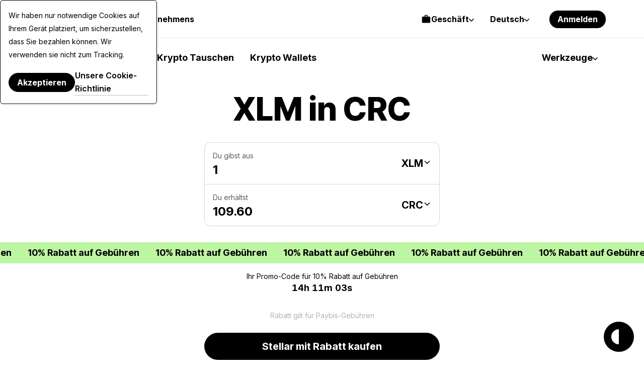

--- FILE ---
content_type: text/html; charset=UTF-8
request_url: https://paybis.com/de/xlm-to-crc/
body_size: 46967
content:
<!DOCTYPE html><html
    dir="ltr"
    xmlns="http://www.w3.org/1999/xhtml"
    xml:lang="de"
    lang="de"
    prefix="og: https://ogp.me/ns#"
><head><meta charset="utf-8"/><meta http-equiv="content-type" content="text/html; charset=utf-8"/><meta name="viewport" content="width=device-width, initial-scale=1.0, maximum-scale=5.0"><meta name="google-site-verification" content="rlD4pNnDvGsZMBaxi0kKBwNo1oa4Jwmg6gjCrcvrPCA"/><meta name="wot-verification" content="fbccbd832ba80ab68c60"/><meta name="wot-verification" content="65c80cc66951dc4cef42"/><meta name="format-detection" content="telephone=no"><meta name="default-link" content="buy-bitcoin-with-credit-card"><meta name="apple-itunes-app" content="app-id=1584641245"><meta name="google-play-app" content="app-id=com.paybis"><meta name="theme-color" content="#a4a7e3"/><link rel="manifest" href="/site.webmanifest"><link rel="dns-prefetch" href="https://hexagon-analytics.com"/><link rel="dns-prefetch" href="https://www.google-analytics.com"/><link rel="dns-prefetch" href="https://cdn.siftscience.com"/><link rel="dns-prefetch" href="https://www.googletagmanager.com"/><link rel="dns-prefetch" href="https://sdk.nsureapi.com"/><link rel="dns-prefetch" href="https://apis.google.com"/><link rel="dns-prefetch" href="https://static.zdassets.com"/><link rel="dns-prefetch" href="https://cdn.mxpnl.com"/><link rel="preconnect" href="https://fonts.googleapis.com"><link rel="preconnect" href="https://fonts.gstatic.com" crossorigin><link
  rel="preload"
  as="style"
  href="https://fonts.googleapis.com/css2?family=Inter+Tight:ital,wght@0,100..900;1,100..900&family=Inter:ital,opsz,wght@0,14..32,100..900;1,14..32,100..900&display=swap"
  crossorigin="anonymous"
/><link
  rel="stylesheet"
  href="https://fonts.googleapis.com/css2?family=Inter+Tight:ital,wght@0,100..900;1,100..900&family=Inter:ital,opsz,wght@0,14..32,100..900;1,14..32,100..900&display=swap"
  media="print"
  onload="this.media='all'"
><noscript><link
    rel="stylesheet"
    href="https://fonts.googleapis.com/css2?family=Inter+Tight:ital,wght@0,100..900;1,100..900&family=Inter:ital,opsz,wght@0,14..32,100..900;1,14..32,100..900&display=swap"></noscript><style>
  @font-face {
    font-family: Inter fallback;
    src: local("Arial");
    size-adjust: 107.1194%;
    ascent-override: 90.4365%;
    descent-override: 22.518%;
    line-gap-override: 0%;
    font-style: normal;
    font-weight: 100 900
  }

  @font-face {
    font-family: Inter Tight fallback;
    src: local("Arial");
    size-adjust: 96.3855%;
    ascent-override: 100.5078%;
    descent-override: 25.0256%;
    line-gap-override: 0%;
    font-style: normal;
    font-weight: 100 900
  }
</style><link rel="icon" type="image/ico" href="https://cdn.paybis.com/resources/favicons/favicon.ico"/><link rel="icon" type="image/png" href="https://cdn.paybis.com/resources/favicons/favicon-16x16.png" sizes="16x16"><link rel="icon" type="image/png" href="https://cdn.paybis.com/resources/favicons/favicon-32x32.png" sizes="32x32"><link rel="icon" type="image/png" href="https://cdn.paybis.com/resources/favicons/android-chrome-192x192.png" sizes="192x192"><link rel="icon" type="image/png" href="https://cdn.paybis.com/resources/favicons/android-chrome-512x512.png" sizes="512x512"><link rel="apple-touch-icon" href="https://cdn.paybis.com/resources/favicons/apple-touch-icon.png"><link rel="mask-icon" href="https://cdn.paybis.com/resources/favicons/safari-pinned-tab.png" color="#a4a7e3"><script>window.siteVariant = [];</script><link rel="preload" as="script" crossorigin href="https://sdk.nsureapi.com/sdk.js"/><link
        rel="sitemap"
        type="application/xml"
        title="Sitemap"
        href="https://paybis.com/de/sitemap.xml"
    /><title>XLM in CRC - Stellar in Costa Rican Colon | Paybis</title><link rel="alternate" href="https://paybis.com/xlm-to-crc/" hreflang="x-default"><link rel="alternate" href="https://paybis.com/xlm-to-crc/" hreflang="en"><link rel="alternate" href="https://paybis.com/ru/xlm-to-crc/" hreflang="ru"><link rel="alternate" href="https://paybis.com/es/xlm-to-crc/" hreflang="es"><link rel="alternate" href="https://paybis.com/it/xlm-to-crc/" hreflang="it"><link rel="alternate" href="https://paybis.com/fr/xlm-to-crc/" hreflang="fr"><link rel="alternate" href="https://paybis.com/de/xlm-to-crc/" hreflang="de"><link rel="alternate" href="https://paybis.com/pt/xlm-to-crc/" hreflang="pt"><link rel="alternate" href="https://paybis.com/ko/xlm-to-crc/" hreflang="ko"><link rel="alternate" href="https://paybis.com/ar/xlm-to-crc/" hreflang="ar"><link rel="stylesheet" crossorigin href="/vite/assets/common-DPB3rPVw.css"><link rel="modulepreload" href="[data-uri]"><script type="module" crossorigin src="/vite/assets/common-Cyx2GTaf.js"></script><script src="/vite/registerSW.js" defer></script><meta name="description" content="XLM in CRC - Konvertieren Sie Stellar in Costa Rican Colon mit dem Kryptowährungspreisrechner von Paybis.com."><meta property="user-country" content="US"><meta property="og:image" content="https://paybis.com/resources/social-preview.v2.png"><meta name="twitter:card" content="https://paybis.com/resources/social-preview.v2.png"><link href="https://paybis.com/de/xlm-to-crc/" rel="canonical"><script>window.LOCAL_HOST_PATH = "https://paybis.com";window.SENTRY_DSN = "https://200f249c19154d2498fadb984864e929@sentry.infra.techhub.cloud/19";window.SEO_PRICES_API_URL = "https://seo-prices.paybis.com";window.SEO_API_WS_URL = "wss://ws.paybis.com/rates_v2";window.CARD_ENTRY_URL = "https://cardentry-api.paybis.com";window.CARD_PAYMENT_FRONT_URL = "https://cp.paybis.com";window.SUMSUB_API_URL = "https://api.sumsub.com";window.PROCESSING_API_URL = "https://api.paybis.com";window.WORLDPAY_CHALLENGE_URL = "https://centinelapi.cardinalcommerce.com/V2/Cruise/StepUp";window.WORLDPAY_DDC_URL = "https://centinelapi.cardinalcommerce.com/V2/Cruise/Collect";window.GOOGLE_PAY_PUBLIC_KEY = "BNF32UszuqJpSEufpUYH6EDv7CMQh+WzCnLFnw2afQyefuG6PzVQ6Y3TtvBQ90FSA9cq+ZZZH/K/FBdZrwG6x3g=";window.GOOGLE_PAY_MERCHANT_ID = "BCR2DN4TU3ZLF2ZM";window.GOOGLE_PAY_MERCHANT_NAME = "Paybis Poland Sp. z o.o.";window.GOOGLE_PAY_MERCHANT_COUNTRY_CODE = "PL";window.GOOGLE_PAY_ENV = "PRODUCTION";window.DEPLOYMENT_ENV = "prod";window.VUE_APP_AUTH_SERVICE_PUBLIC_URL = "https://paybis.com";window.WEB_WALLETS_API_HOST = "https://api.paybis.com";window.VUE_APP_RECAPTCHA_SITEKEY = "6Lcx1-IfAAAAAOc9Bns64FQygICtcUMQXoCAVomZ";window.SALES_FUNNEL_TRANSACTION_REFRESH_TIMEOUT = "10";window.PAYBIS_API_HOST = "https://api.paybis.com";window.BUSINESS_ACCOUNT_PRODUCT_ID = "4557dfae-f30f-466e-94c6-49d5fe00dba3";window.NSURE_APP_ID = "RQ3WE8R1XF1XN9EM";window.NSURE_SCRIPT_URL = "https://sdk.nsureapi.com/sdk.js";window.YOUTUBE_API_CHANNEL_ID = "UCccAaghY8ajWo4IEGjFay1Q";window.FRONT_CDN_HOST = "cdn.paybis.com";window.PAYBIS_ICONS_BASE_URL = "https://cdn.paybis.com/shared/icons";window.TRUSTLY_URL = "https://trustly.one";window.ONRAMP_PARTNER_ID_FRONT = "c539227d-8ddd-41f8-9f87-52d049d6ef50";window.WIDGET_API_URL = "https://widget-api.paybis.com";window.AFFILIATE_API_URL = "https://affiliate-api.paybis.com";window.CHECKOUT_RISK_JS_V2_1_SCRIPT_URL = "https://risk.checkout.com/cdn/risk/2.1/risk.js";window.CHECKOUT_RISK_JS_V2_1_INTEGRITY = "sha384-JS/Q0U1PlEbjK05xn23jCiI9IGUnrXO4HmTcz+sEA6z+n4qfKYfPIzm1Knev67+G";window.PAYBIS_FRONT_URL = "https://paybis-front.prod.paybis.com";window.__ASSET_JSON_PATH = "https://cdn.paybis.com/assets/v2/mainnet-assets.json";window.AUTHENTICATION_INTERNAL_API_URL = "https://h1xgj3wi09.execute-api.us-east-1.amazonaws.com/prod";window.RELEASE = "2025-23-25";</script><style>.breadcrumbs.dark{border-bottom:1px solid #ffffff29}.breadcrumbs.page-section{--section-padding:24px}@media screen and (width>=1280px){.breadcrumbs.page-section{--section-padding:24px 77px}}.breadcrumbs__wrapper{align-items:center;gap:4px;display:flex}.breadcrumbs__wrapper-icon{text-decoration:none;display:flex}.breadcrumbs__wrapper-text{color:var(--color-base);text-decoration:none;display:flex}.breadcrumbs__wrapper-text:before{content:"•";text-align:center;width:24px;height:24px;color:var(--color-base);margin-right:4px;display:inline-block}</style><style>.cta{background-image:url(/vite/assets/bg-mobile-jDLrEoT8.svg);background-position:50%;background-repeat:no-repeat;background-color:var(--color-base-0);flex-direction:column;gap:48px;padding:168px 24px;display:flex}@media screen and (width>=1280px){.cta{background-image:url(/vite/assets/bg-B6jzRibU.svg);gap:64px;padding:240px 78px}}.cta-header{text-align:center;max-width:672px;margin:0 auto}.cta-header__desc{color:var(--color-base-64);margin-top:16px}@media screen and (width>=1280px){.cta-header__desc{margin-top:24px}}.cta__button{margin:0 auto;text-decoration:none}</style><style>.paybis-blog-posts{text-align:center}.paybis-blog-posts__title{border-bottom:1px solid var(--color-base-8);padding-bottom:16px}.paybis-blog-posts__list{grid-template-columns:100%;justify-content:center;row-gap:32px;display:grid}@media screen and (width>=1280px){.paybis-blog-posts__list{-moz-column-gap:24px;grid-template-columns:repeat(3,1fr);column-gap:24px}}.paybis-blog-posts__cta{flex-direction:column;align-items:center;display:flex}.paybis-blog-posts .post-item{color:var(--color-base);border-bottom:1px solid var(--color-base-8);gap:12px;padding-bottom:16px;text-decoration:none;display:flex}@media screen and (width>=1280px){.paybis-blog-posts .post-item{gap:24px}}.paybis-blog-posts .post-item:hover{color:var(--color-base-48)}.paybis-blog-posts .post-item>img{object-fit:cover;object-position:center;border-radius:12px}.paybis-blog-posts .post-item__title{text-align:start;font-weight:600}.paybis-blog-posts .post-item__title>svg{color:var(--color-primary);margin-top:8px;display:block}</style><style>.blog-and-resources h2{text-align:center}.blog-and-resources-wrapper{flex-direction:column;gap:12px;display:flex}@media screen and (width>=1280px){.blog-and-resources-wrapper{flex-direction:row}}.blog-and-resources-block{border-radius:24px;flex:1;padding:24px 16px}@media screen and (width>=768px){.blog-and-resources-block{padding:48px 24px}}@media screen and (width>=1280px){.blog-and-resources-block{padding:48px 48px 67px}}.blog-and-resources-block--video-guid{background-color:var(--color-base-0);background-image:url(/vite/assets/video-guild-background-ACWd-192.png);background-position:calc(100% - 16px) calc(100% - 24px);background-repeat:no-repeat;min-height:393px}@media screen and (width>=1280px){.blog-and-resources-block--video-guid{background-position:calc(100% - 48px) calc(100% - 48px);min-height:417px}}@supports (background-image:url(@kanoAssets/images/blog-and-resources/video-guild-background.webp)){.blog-and-resources-block--video-guid{background-image:url([data-uri])}}.blog-and-resources-block--crypto-guides{background-color:var(--color-secondary-12)}.blog-and-resources-block a{text-decoration:none}.blog-and-resources-block__title{color:var(--color-base);flex-direction:column;gap:12px;transition:color .3s;display:inline-flex}.blog-and-resources-block__title--link:hover,.blog-and-resources-block__title--link:focus{color:var(--color-base-48)}.blog-and-resources-block__list{flex-direction:column;gap:6px;margin-top:24px;display:flex}@media screen and (width>=1280px){.blog-and-resources-block__list{margin-top:32px}}.blog-and-resources-item{background-color:var(--color-base-0);color:var(--color-base);border-radius:12px;justify-content:space-between;align-items:center;gap:12px;padding:12px;font-size:16px;line-height:24px;text-decoration:none;transition:color .3s;display:flex}@media screen and (width>=1280px){.blog-and-resources-item{padding:12px 16px;font-size:18px;line-height:26px}}.blog-and-resources-item svg{flex-shrink:0}.blog-and-resources-item:hover,.blog-and-resources-item:focus{color:var(--color-primary)}</style><style>.faq{text-align:center}.faq-list{flex-direction:column;gap:8px;display:flex}</style><style>.accordion-block{border-radius:24px;padding:16px 24px}.accordion-block__toggle{text-align:left;cursor:pointer;justify-content:space-between;align-items:baseline;gap:32px;width:100%;font-family:Inter Tight,Inter Tight fallback,sans-serif;font-size:24px;font-weight:700;line-height:32px;list-style:none;transition:color .15s;display:flex}.accordion-block__toggle::-webkit-details-marker{display:none}@media screen and (width>=1280px){.accordion-block__toggle{font-size:28px;line-height:36px}}.accordion-block__toggle:hover{color:var(--color-base-48)}.accordion-block__icon{transition:transform .3s}.accordion-block__text{opacity:0;text-align:left;max-height:0;transition:max-height .3s,opacity .3s,transform .3s;overflow:hidden;transform:translateY(-10px)}.accordion-block__text a{color:var(--color-base);border-bottom:1px solid var(--color-base-16);text-decoration:none;transition:border-color .3s}.accordion-block__text a:hover{border-color:var(--color-base-48)}.accordion-block__text p:not(:last-child),.accordion-block__text ul:not(:last-child){margin-bottom:12px}.accordion-block[open]{background-color:var(--color-base-4);padding-bottom:32px}.accordion-block[open] .accordion-block__toggle{margin-bottom:32px}.accordion-block[open] .accordion-block__text{opacity:1;max-height:600px;transition:max-height .3s,opacity .3s,transform .3s;transform:translateY(0)}.accordion-block[open] .accordion-block__icon{transform:rotate(45deg)}.accordion-block ol,.accordion-block ul{margin:0;padding-left:1.5rem;list-style:auto}</style><style>@media screen and (width<=1279px){.page-section.unlock-power{--section-max-width:100%}}.unlock-power{text-align:center}.unlock-power__body{flex-direction:column;align-self:center;gap:24px;width:100%;display:flex}.unlock-power__slider{scrollbar-width:none;gap:12px;margin:0 -24px;padding:0 24px;transition:transform .5s;display:flex;overflow:auto}.unlock-power__block{background-color:var(--color-base-16);border-radius:24px;flex-direction:column;flex:1;align-items:flex-start;gap:12px;min-width:312px;min-height:432px;padding:24px 24px 0;display:flex}@media screen and (width>=1280px){.unlock-power__block{min-height:540px}}.unlock-power__block-title{text-align:left}.unlock-power__block-header{justify-content:space-between;align-items:center;width:100%;display:flex}.unlock-power__block-desc{color:var(--color-base-64);text-align:left;margin-bottom:12px}.unlock-power__block-img{width:100%;max-width:max-content;margin:auto auto 0;overflow:hidden}.unlock-power__block-picture{margin:auto auto 0}.unlock-power__block--inactive{padding-bottom:24px}.unlock-power__block-link{border:1px solid #0000}.unlock-power__block--inactive .unlock-power__block-link{pointer-events:none;color:var(--color-base-64);border:1px solid var(--color-base-64);background-color:#0000}</style><style>.wcyd{justify-items:center}.wcyd--primary.page-section{background-color:var(--color-secondary-12)}.wcyd__header{text-align:center;flex-direction:column;align-items:center;width:100%;max-width:600px;display:flex}@media screen and (width>=1280px){.wcyd__header{max-width:672px}}.wcyd__icon{background-color:var(--color-primary);border-radius:50%;width:64px;height:64px;margin-bottom:16px;padding:20px}@media screen and (width>=1280px){.wcyd__icon{width:80px;height:80px}}.wcyd__subtitle{color:var(--color-base-48);margin-top:8px}.wcyd-groups{grid-gap:12px;grid-template-columns:100%;width:100%;display:grid}@media screen and (width>=1280px){.wcyd-groups{grid-template-columns:1fr 1fr}}.wcyd-group{grid-template-rows:-webkit-max-content auto;grid-gap:24px;background-color:var(--color-base-4);border-radius:24px;grid-template-rows:max-content auto;padding:24px 16px;display:grid}@media screen and (width>=1280px){.wcyd-group{grid-gap:32px;padding:48px}}.wcyd-list{grid-gap:6px 24px;grid-template-columns:100%;width:100%;max-width:1016px;display:grid}@media screen and (width>=1280px){.wcyd-list{grid-template-columns:1fr 1fr;grid-template-rows:-webkit-min-content;grid-template-rows:min-content;height:fit-content;padding:0}}.wcyd-icon{background-color:var(--color-base-4);border-radius:50%}.wcyd-icon img{border-radius:50%;display:block}.wcyd-relation-icons{z-index:1;min-width:57px;display:flex;position:relative}.wcyd-relation-icons__item{border-radius:50%;padding:3px;position:relative}.wcyd-relation-icons__item img{border-radius:50%;display:block}.wcyd-relation-icons--from .wcyd-relation-icons__item:first-child,.wcyd-relation-icons--to .wcyd-relation-icons__item:last-child{background-color:var(--color-base-0);z-index:2}.wcyd-relation-icons__item+.wcyd-relation-icons__item{position:absolute;left:19px}.wcyd-item{color:var(--color-base);background-color:var(--color-base-0);border:1px solid #0000;border-radius:12px;align-items:center;gap:12px;padding:14px 12px;text-decoration:none;transition:background-color .25s ease-in-out,border-color .25s ease-in-out;display:flex}.wcyd-item[href]:hover{border-color:var(--color-base-8);background-color:#0000}.wcyd-item:nth-child(6n+6){margin-top:24px}@media screen and (width>=1280px){.wcyd-item:nth-child(6n+6){margin-top:0}}</style><style>.popular-calculator-conversions__wrapper{grid-template-columns:1fr;justify-content:center;gap:24px;width:100%;display:grid}@media screen and (width>=1280px){.popular-calculator-conversions__wrapper{grid-template-columns:repeat(2,minmax(auto,496px));gap:60px}}.popular-calculator-conversions__section{flex-direction:column;justify-content:space-between;width:100%;max-width:534px;display:flex}.popular-conversions-head{margin-bottom:24px}@media screen and (width>=1280px){.popular-conversions-head{margin-bottom:48px}}.popular-conversion-item{color:var(--color-base-48);border-bottom:1px solid var(--color-base-8);flex-direction:row;justify-content:space-between;padding:12px 0;font-weight:400;display:flex}.popular-conversion-item__from{color:var(--color-base-48);text-decoration:none}.popular-conversion-item:not(:hover) .popular-conversion-item__from span,.popular-conversion-item:not(:hover) .popular-conversion-item__to span{color:var(--color-base)}</style><style>.mobile-app{text-align:center;justify-items:center}.mobile-app__store{height:50px}.mobile-app__qr{width:192px;height:192px}</style><style>.price-list-table-wrapper{width:100%;padding:0 24px;overflow:auto}@media screen and (width>=1280px){.price-list-table-wrapper{--section-padding:64px 76px}}.price-list-table-wrapper__scroll{width:100%;min-width:796px;max-width:1016px;margin:0 auto}.price-list-table{text-align:right;width:100%;font-size:14px;line-height:20px}.price-list-table th:first-child{text-align:left}.price-list-table__head{color:var(--color-base-64)}.price-list-table th,.price-list-table td{border-bottom:1px solid var(--color-base-8);vertical-align:middle;padding:12px 0}.price-list-table td{font-size:16px;line-height:24px}@media screen and (width>=1280px){.price-list-table td{font-size:18px;line-height:26px}}.price-list-table a{color:inherit;text-decoration:none}.price-list-table__currency-data{text-align:left}.price-list-table__currency-data img{border-radius:50%}.price-list-table__currency-name{padding-left:12px;display:inline-block}.price-list-table__currency-name span{color:var(--color-base-48);display:block}.price-list-table__chg24h--positive{color:var(--color-green)}.price-list-table__chg24h--negative{color:var(--color-red)}.price-list-table__volume span{color:var(--color-base-48);display:block}.crypto-price-list.page-section{--section-padding:48px 0px;grid-template-columns:100%}@media screen and (width>=1280px){.crypto-price-list.page-section{--section-padding:64px 76px}}.crypto-price-list__cta{flex-direction:column;align-items:center;display:flex}</style><style>.calculator-links{text-align:center}.calculator-links.page-section{background-color:var(--color-base-4)}.calculator-links__list{grid-template-columns:100%;justify-content:center;gap:12px;width:100%;display:grid}@media screen and (width>=1280px){.calculator-links__list{grid-template-columns:repeat(4,1fr)}}.link-item{color:inherit;grid-template-areas:"icon price-details""title title";grid-template-columns:-webkit-max-content 1fr;border:1px solid var(--color-base-8);border-radius:12px;grid-template-columns:max-content 1fr;row-gap:20px;padding:24px;text-decoration:none;display:grid}.link-item:hover{background-color:var(--color-base-0)}@media screen and (width>=1280px){.link-item{grid-template-rows:1fr 1fr;row-gap:24px}}.link-item img{border-radius:50%;grid-area:icon}.link-item__price-details{text-align:end;grid-area:price-details;display:grid}.link-item__title{text-align:left;grid-area:title;font-weight:500}.link-item__price{font-size:14px;line-height:20px}.link-item__chg24h--positive{color:var(--color-green)}.link-item__chg24h--negative{color:var(--color-red)}</style><style>.get-started-button{flex-direction:column;align-items:center;display:flex}.get-started-button__disclaimer{color:var(--color-base-48);margin-bottom:16px}</style><style>.popular-fiat-markets{text-align:center}.popular-fiat-markets.page-section{background-color:var(--color-base-4)}.popular-fiat-markets__list{-moz-column-gap:24px;grid-template-columns:1fr;justify-content:center;gap:6px 24px;width:100%;display:grid}@media screen and (width>=1280px){.popular-fiat-markets__list{grid-template-columns:repeat(3,minmax(auto,322px))}}.popular-fiat-market{color:var(--color-base);background-color:var(--color-base-0);border:1px solid #0000;border-radius:12px;align-items:center;gap:12px;padding:10px 12px;text-decoration:none;display:flex}.popular-fiat-market__icon-pair{height:38px;display:block;position:relative}.popular-fiat-market__icon-pair img{border:solid 3px var(--color-base-0);background-color:var(--color-base-0);border-radius:50%}.popular-fiat-market__icon-pair img:first-child{z-index:1;position:absolute;top:0;left:0}.popular-fiat-market__icon-pair img:last-child{margin-left:16px}.popular-fiat-market:hover{border-color:var(--color-base-8);background-color:#0000}.popular-fiat-market:nth-child(3n+4){margin-top:24px}@media screen and (width>=1280px){.popular-fiat-market:nth-child(3n+4){margin-top:0}}</style><style>.conversion-icons{position:relative}.conversion-icons__back-icon,.conversion-icons__front-icon{border:solid 3px var(--color-base-0);border-radius:50%}.conversion-icons__back-icon{margin-right:65%}.conversion-icons__front-icon:not(:first-child){position:absolute;top:0;left:65%}</style><style>.popular-crypto-pairs{text-align:center}.popular-crypto-pairs.page-section{background-color:var(--color-secondary-12)}.popular-crypto-pairs__list{-moz-column-gap:24px;grid-template-columns:1fr;justify-content:center;gap:6px 24px;width:100%;margin-top:32px;display:grid}@media screen and (width>=1280px){.popular-crypto-pairs__list{grid-template-columns:repeat(2,minmax(auto,496px));margin-top:48px}}.popular-crypto-pair{color:var(--color-base);background-color:var(--color-base-0);border:1px solid #0000;border-radius:12px;align-items:center;gap:12px;padding:10px 12px;text-decoration:none;display:flex}.popular-crypto-pair img{background-color:var(--color-base-4);border-radius:100%;width:40px;height:40px;padding:6px}@media screen and (width>=1280px){.popular-crypto-pair img{width:48px;height:48px;padding:8px}}.popular-crypto-pair:hover{border-color:var(--color-base-8);background-color:#0000}.popular-crypto-pair:nth-child(6n+6){margin-top:24px}@media screen and (width>=1280px){.popular-crypto-pair:nth-child(6n+6){margin-top:0}}</style><style>.page-section.get-started{background-color:var(--color-base-4)}@media screen and (width<=1279px){.page-section.get-started{--section-max-width:100%}}.get-started{align-items:center}.get-started-body{flex-direction:column;align-self:center;gap:24px;width:100%;display:flex}.get-started-slider{scrollbar-width:none;gap:12px;margin:0 -24px;padding:0 24px;transition:transform .5s;display:flex;overflow:auto}.get-started-slider-item{background-color:var(--color-base-0);background-position:bottom;background-repeat:no-repeat;background-size:auto;border-radius:24px;flex-direction:column;flex:1;min-height:342px;padding:24px;display:flex}@media screen and (width<=1279px){.get-started-slider-item{min-width:312px}}@media screen and (width>=1280px){.get-started-slider-item{min-height:360px}}.get-started-slider-item--soon{border:1px solid var(--color-base-8);background-color:#0000}.get-started-slider-item__header{justify-content:space-between;align-items:start;display:flex}.get-started-slider-item__soon-label{background-color:var(--color-base);color:var(--color-base-0);border-radius:120px;padding:2px 12px;font-family:Inter Tight,Inter Tight fallback,sans-serif;font-size:18px;font-weight:600;line-height:26px}.get-started-slider-item__info{color:var(--color-base-48);margin-top:16px}.get-started-slider-item a{display:contents}.get-started-slider-item__qr{max-width:140px;margin:64px auto 24px}.get-started-slider-item__icon{width:182px;height:54px;margin:78px auto 0}.get-started-footer{flex-direction:column;align-items:center;gap:16px;display:flex}.get-started-footer__text{max-width:var(--section-heading-max-width);text-align:center;color:var(--color-base-48)}.get-started-footer__button{text-decoration:none}#sign-up{background-image:url("data:image/svg+xml,%3csvg%20width='273'%20height='188'%20viewBox='0%200%20273%20188'%20fill='none'%20xmlns='http://www.w3.org/2000/svg'%3e%3cg%20clip-path='url(%23clip0_6625_150616)'%3e%3cpath%20d='M24%2061.6016C24%2048.3467%2034.7452%2037.6016%2048%2037.6016H319.749C333.004%2037.6016%20343.749%2048.3467%20343.749%2061.6016V319.602H24V61.6016Z'%20fill='white'/%3e%3cpath%20d='M48%2038.1016H319.749C332.728%2038.1016%20343.249%2048.6229%20343.249%2061.6016V319.102H24.5V61.6016C24.5%2048.6229%2035.0213%2038.1016%2048%2038.1016Z'%20stroke='black'%20stroke-opacity='0.08'/%3e%3crect%20x='48'%20y='149.602'%20width='157'%20height='7'%20rx='3.5'%20fill='black'%20fill-opacity='0.08'/%3e%3crect%20x='48'%20y='61.6016'%20width='72'%20height='16'%20rx='8'%20fill='black'%20fill-opacity='0.08'/%3e%3crect%20x='48'%20y='163.602'%20width='80'%20height='7'%20rx='3.5'%20fill='black'%20fill-opacity='0.08'/%3e%3cellipse%20cx='226.195'%20cy='37.6'%20rx='37.6176'%20ry='37.6'%20fill='%2340EC66'/%3e%3cpath%20d='M213.607%2050.9146C212.933%2050.9146%20212.356%2050.6745%20211.876%2050.1943C211.396%2049.7141%20211.156%2049.1373%20211.156%2048.4639V26.7319C211.156%2026.0585%20211.396%2025.4817%20211.876%2025.0015C212.356%2024.5213%20212.933%2024.2812%20213.607%2024.2812H238.782C239.456%2024.2812%20240.033%2024.5213%20240.513%2025.0015C240.993%2025.4817%20241.233%2026.0585%20241.233%2026.7319V48.4639C241.233%2049.1373%20240.993%2049.7141%20240.513%2050.1943C240.033%2050.6745%20239.456%2050.9146%20238.782%2050.9146H213.607ZM213.607%2048.9461H238.782C238.903%2048.9461%20239.013%2048.8959%20239.113%2048.7957C239.214%2048.6951%20239.264%2048.5846%20239.264%2048.4639V26.7319C239.264%2026.6113%20239.214%2026.5007%20239.113%2026.4002C239.013%2026.2999%20238.903%2026.2498%20238.782%2026.2498H213.607C213.486%2026.2498%20213.376%2026.2999%20213.276%2026.4002C213.175%2026.5007%20213.125%2026.6113%20213.125%2026.7319V48.4639C213.125%2048.5846%20213.175%2048.6951%20213.276%2048.7957C213.376%2048.8959%20213.486%2048.9461%20213.607%2048.9461ZM221.492%2045.0396C221.826%2045.0396%20222.105%2044.927%20222.33%2044.702C222.555%2044.4772%20222.668%2044.198%20222.668%2043.8646C222.668%2043.5311%20222.555%2043.252%20222.33%2043.0272C222.105%2042.8021%20221.826%2042.6896%20221.492%2042.6896H216.79C216.457%2042.6896%20216.177%2042.8021%20215.952%2043.0272C215.727%2043.252%20215.615%2043.5311%20215.615%2043.8646C215.615%2044.198%20215.727%2044.4772%20215.952%2044.702C216.177%2044.927%20216.457%2045.0396%20216.79%2045.0396H221.492ZM230.191%2038.4294L228.784%2037.0226C228.551%2036.7896%20228.275%2036.6746%20227.958%2036.6775C227.64%2036.6806%20227.365%2036.8036%20227.132%2037.0465C226.915%2037.2796%20226.805%2037.5548%20226.802%2037.8721C226.799%2038.1893%20226.914%2038.4645%20227.147%2038.6977L229.332%2040.882C229.578%2041.1262%20229.865%2041.2483%20230.192%2041.2483C230.52%2041.2483%20230.806%2041.1262%20231.05%2040.882L236.566%2035.3686C236.799%2035.1354%20236.919%2034.8626%20236.924%2034.5504C236.929%2034.2381%20236.81%2033.9604%20236.566%2033.7173C236.323%2033.4745%20236.044%2033.353%20235.729%2033.353C235.413%2033.353%20235.134%2033.4745%20234.89%2033.7173L230.191%2038.4294ZM221.492%2038.7729C221.826%2038.7729%20222.105%2038.6604%20222.33%2038.4353C222.555%2038.2105%20222.668%2037.9314%20222.668%2037.5979C222.668%2037.2645%20222.555%2036.9854%20222.33%2036.7605C222.105%2036.5355%20221.826%2036.4229%20221.492%2036.4229H216.79C216.457%2036.4229%20216.177%2036.5355%20215.952%2036.7605C215.727%2036.9854%20215.615%2037.2645%20215.615%2037.5979C215.615%2037.9314%20215.727%2038.2105%20215.952%2038.4353C216.177%2038.6604%20216.457%2038.7729%20216.79%2038.7729H221.492ZM221.492%2032.5063C221.826%2032.5063%20222.105%2032.3937%20222.33%2032.1686C222.555%2031.9438%20222.668%2031.6647%20222.668%2031.3313C222.668%2030.9978%20222.555%2030.7187%20222.33%2030.4939C222.105%2030.2688%20221.826%2030.1563%20221.492%2030.1563H216.79C216.457%2030.1563%20216.177%2030.2688%20215.952%2030.4939C215.727%2030.7187%20215.615%2030.9978%20215.615%2031.3313C215.615%2031.6647%20215.727%2031.9438%20215.952%2032.1686C216.177%2032.3937%20216.457%2032.5063%20216.79%2032.5063H221.492Z'%20fill='%231F1F1F'/%3e%3c/g%3e%3cdefs%3e%3cclipPath%20id='clip0_6625_150616'%3e%3crect%20width='273'%20height='188'%20fill='white'/%3e%3c/clipPath%3e%3c/defs%3e%3c/svg%3e");background-position:100% 100%}#get-card{background-image:url(/vite/assets/card-fy1SDCCO.svg)}#invest{background-image:url(/vite/assets/invest-BCTCtqDS.svg);background-position:100% 100%}</style><style>.exchange-loading[data-v-919a96a4]{pointer-events:none;width:52px;height:52px;position:relative}.exchange-loading[data-v-919a96a4]:after{content:"";background-image:url([data-uri]);background-position:50%;background-repeat:no-repeat;background-size:contain;width:32px;height:32px;margin-top:-16px;margin-left:-16px;animation:2s linear infinite spin-919a96a4;position:absolute;top:50%;left:50%}.exchange-loading--white[data-v-919a96a4]:after{background-image:url([data-uri])}@keyframes spin-919a96a4{to{transform:rotate(360deg)}}</style><style>.popup-wrapper[data-v-7c0a6c2d]{position:relative}.popup-wrapper.is-open[data-v-7c0a6c2d]:before{content:"";z-index:999;background-color:var(--color-base);position:fixed;inset:0}@media screen and (width>=1280px){.popup-wrapper.is-open[data-v-7c0a6c2d]:before{content:none}}.popup-wrapper.height-auto .popup[data-v-7c0a6c2d]{height:fit-content}.popup[data-v-7c0a6c2d]{min-width:100%;box-shadow:unset;z-index:999;height:unset;background-color:var(--color-base-0);border-color:var(--color-base-0);border-radius:16px 16px 0 0;flex-direction:column;padding:24px 0;transition:opacity .2s linear,transform .2s linear,visibility 0s linear .2s;display:flex;position:fixed;inset:24px 0 0;transform:translateY(100vh)}.is-open .popup+.popup[data-v-7c0a6c2d],.is-open .popup[data-v-7c0a6c2d]{opacity:1;visibility:visible;transform:translateY(0)}@media screen and (width>=1280px){.is-open .popup+.popup[data-v-7c0a6c2d],.is-open .popup[data-v-7c0a6c2d]{box-shadow:0 0 24px var(--color-base-16);top:calc(100% - 34px);left:50%;bottom:unset;z-index:10;border-radius:12px;min-width:480px;max-height:560px;position:absolute;overflow:hidden;transform:translate(-50%)}}.is-open .popup.fit-parent-width[data-v-7c0a6c2d]{width:100%;min-width:auto}@media screen and (height<=500px){.popup[data-v-7c0a6c2d]{max-height:calc(100vh - 32px)}}</style><style>.scroll-wrapper[data-v-c18d98b6]{height:100%;position:relative;overflow:hidden}.scroll-block[data-v-c18d98b6]{-webkit-overflow-scrolling:touch;height:100%;overflow:auto}.scroll-block[data-v-c18d98b6]:before{background:linear-gradient(#fff 30%,#fff0);top:0}.scroll-block[data-v-c18d98b6]:after{background:linear-gradient(#fff0,#fff 70%);bottom:0}.scroll-block--top[data-v-c18d98b6]:before,.scroll-block--bottom[data-v-c18d98b6]:after{opacity:1}</style><style>.sales-funnel-paragraph[data-v-4d3370e5]{text-align:center;font-size:16px;line-height:1.5}.sales-funnel-paragraph.is-small[data-v-4d3370e5]{font-size:14px;line-height:1.29}.sales-funnel-paragraph.is-bold[data-v-4d3370e5]{font-family:Graphik-Semibold,Arial Bold,Arial,sans-serif}.sales-funnel-subtitle[data-v-05232c62]{text-align:center;margin-bottom:4px;font-family:Graphik-Semibold,Arial Bold,Arial,sans-serif;font-size:20px;line-height:1.4}@media screen and (width>=1000px){.sales-funnel-subtitle[data-v-05232c62]{margin-bottom:8px}}.sales-funnel-wrapper[data-v-fdca7b3f]{width:100%;padding:24px 16px;position:relative}.sales-funnel-wrapper.is-widget[data-v-fdca7b3f]{max-width:100%}.sales-funnel-wrapper__container[data-v-fdca7b3f]{background-color:#fff;border-radius:10px;width:672px;max-width:100%;margin:0 auto}.sales-funnel-wrapper__header[data-v-fdca7b3f]{border-radius:10px 10px 0 0}.sales-funnel-wrapper.has-warning .sales-funnel-wrapper__header[data-v-fdca7b3f],.sales-funnel-wrapper.has-warning .sales-funnel-wrapper__status[data-v-fdca7b3f]{background-color:#e73c401a}.sales-funnel-wrapper.has-success .sales-funnel-wrapper__header[data-v-fdca7b3f],.sales-funnel-wrapper.has-success .sales-funnel-wrapper__status[data-v-fdca7b3f]{background-color:#47a1361a}.sales-funnel-wrapper.has-notice .sales-funnel-wrapper__header[data-v-fdca7b3f],.sales-funnel-wrapper.has-notice .sales-funnel-wrapper__status[data-v-fdca7b3f]{background-color:#f5f5f5}.sales-funnel-wrapper__status[data-v-fdca7b3f]{text-align:center;padding:0 16px 10px;font-family:Graphik-Semibold,Arial Bold,Arial,sans-serif;font-size:14px;line-height:1.29}.sales-funnel-wrapper.has-warning .sales-funnel-wrapper__status[data-v-fdca7b3f]{color:#e73c40}.sales-funnel-wrapper.has-success .sales-funnel-wrapper__status[data-v-fdca7b3f]{color:#47a136}.sales-funnel-wrapper__body[data-v-fdca7b3f]{width:448px;max-width:100%;margin:0 auto;padding:24px 16px}.sales-funnel-wrapper__body[data-v-fdca7b3f] .auth-app__inner,.sales-funnel-wrapper__body[data-v-fdca7b3f] .auth-app__body{padding:0}.sales-funnel-wrapper.has-bottom-space .sales-funnel-wrapper__body[data-v-fdca7b3f]{padding-bottom:40px}.sales-funnel-wrapper__footer-main[data-v-fdca7b3f]{background-color:#f5f5f5;border-radius:0 0 10px 10px}.sales-funnel-wrapper__subfooter[data-v-fdca7b3f]{padding:8px 16px 24px}.sales-funnel-wrapper__postfix[data-v-fdca7b3f]{text-align:center;margin-top:16px;font-size:14px;line-height:1.14}.sales-funnel-wrapper__postfix-compliance[data-v-fdca7b3f]{max-width:672px;margin:0 auto;padding-bottom:8px}.sales-funnel-wrapper__infobox[data-v-fdca7b3f]{color:#fff;background-color:#0003;border-radius:6px;width:672px;max-width:100%;font-size:14px;line-height:1.29}.sales-funnel-wrapper__infobox[data-v-fdca7b3f]:before{content:"";speak:none;font-variant:normal;text-transform:none;-webkit-font-smoothing:antialiased;-moz-osx-font-smoothing:grayscale;font-size:16px;font-style:normal;font-weight:400;line-height:1;position:absolute;top:17px;left:16px;font-family:icomoon!important}[dir=rtl] .sales-funnel-wrapper__infobox[data-v-fdca7b3f]:before{right:16px;left:unset}@media screen and (width<=999px){.sales-funnel-wrapper__infobox[data-v-fdca7b3f]{margin:16px auto 0;padding:16px 16px 16px 44px;position:relative}[dir=rtl] .sales-funnel-wrapper__infobox[data-v-fdca7b3f]{padding:16px 44px 16px 16px}}@media screen and (width>=1000px){.sales-funnel-wrapper[data-v-fdca7b3f]{width:calc(60vw + 22rem);margin:0 auto;padding:64px 0 80px}.sales-funnel-wrapper__status[data-v-fdca7b3f]{text-align:center;padding:10px 16px;font-family:Graphik-Semibold,Arial Bold,Arial,sans-serif;font-size:14px;line-height:1.29}.sales-funnel-wrapper__body[data-v-fdca7b3f]{max-width:416px;margin:0 auto;padding:32px 0}.sales-funnel-wrapper.has-bottom-space .sales-funnel-wrapper__body[data-v-fdca7b3f]{padding-bottom:64px}.sales-funnel-wrapper__body-wide[data-v-fdca7b3f]{padding:36px 0 24px}.sales-funnel-wrapper__subfooter[data-v-fdca7b3f]{padding:0 40px 40px}.sales-funnel-wrapper__postfix[data-v-fdca7b3f]{margin-top:24px}.sales-funnel-wrapper__infobox[data-v-fdca7b3f]{width:calc(10vw + 2rem);max-width:160px;padding:48px 16px 32px;position:absolute;top:64px;right:0}[dir=rtl] .sales-funnel-wrapper__infobox[data-v-fdca7b3f]{left:0;right:unset}}@media screen and (width>=1360px){.sales-funnel-wrapper[data-v-fdca7b3f]{width:73rem}.sales-funnel-wrapper__infobox[data-v-fdca7b3f]{right:0}}</style><style>.crypto-currency[data-v-3e40a03d]{white-space:nowrap;border-radius:8px;align-items:center;padding:10px;font-size:18px;line-height:24px;display:flex}.crypto-currency[data-v-3e40a03d]:hover{background:var(--color-base-4);cursor:pointer}.crypto-currency--selected[data-v-3e40a03d]{background:var(--color-base-4)}.crypto-currency__icon[data-v-3e40a03d]{background-color:var(--color-base-4);border-radius:50%;width:32px;height:32px}.crypto-currency__name[data-v-3e40a03d]{flex-wrap:wrap;flex-grow:1;align-content:center;align-items:center;gap:8px;min-width:0;margin-left:24px;display:flex}.crypto-currency__name--detailed[data-v-3e40a03d]{flex-direction:column;align-content:flex-start;align-items:flex-start;gap:3px}.crypto-currency__label[data-v-3e40a03d]{white-space:normal;font-family:Inter Tight,Inter Tight fallback,sans-serif;font-size:20px;font-weight:600;line-height:28px}.crypto-currency__blockchain-name[data-v-3e40a03d]{color:var(--color-base-48);font-size:14px;font-weight:600;line-height:16px}.crypto-currency__currency-code[data-v-3e40a03d]{color:var(--color-base-48);margin-left:auto;font-size:18px;line-height:26px}.fiat-currency[data-v-acc33531]{border-radius:8px;align-items:center;gap:24px;padding:10px;display:flex}.fiat-currency[data-v-acc33531]:hover{background-color:var(--color-base-4);cursor:pointer}.fiat-currency--selected[data-v-acc33531]{background-color:var(--color-base-4)}.fiat-currency__icon[data-v-acc33531]{object-fit:cover;border:1px solid #e5e5e5;border-radius:50%;flex-shrink:0;width:32px;height:32px}.fiat-currency__label[data-v-acc33531]{flex-grow:1;min-width:0;font-family:Inter Tight,Inter Tight fallback,sans-serif;font-size:18px;font-weight:600;line-height:26px}@media screen and (width>=1280px){.fiat-currency__label[data-v-acc33531]{font-size:20px;line-height:28px}}.fiat-currency__currency[data-v-acc33531]{color:var(--color-base-48);margin-left:auto;font-size:18px;line-height:26px}@media screen and (width>=1280px){.fiat-currency__currency[data-v-acc33531]{font-size:20px;line-height:28px}}</style><style>.drop-down-input-field[data-v-1b0a1083]{border:1px solid var(--color-base-16);border-radius:12px;align-items:center;padding:12px 16px;transition:border-color .15s;display:flex}.drop-down-input-field[data-v-1b0a1083]:focus-within,.drop-down-input-field[data-v-1b0a1083]:hover{border-color:#5f70db}.drop-down-input-field__value-wrapper[data-v-1b0a1083]{flex-grow:1}.drop-down-input-field__label[data-v-1b0a1083]{color:var(--color-base-64);font-size:14px;line-height:20px}.drop-down-input-field__value[data-v-1b0a1083]{font-family:Inter Tight,Inter Tight fallback,sans-serif;font-weight:600}.drop-down-input-field__toggle[data-v-1b0a1083]{cursor:pointer;align-items:center;gap:12px;display:flex}.drop-down-input-field__side[data-v-1b0a1083]{font-family:Inter Tight,Inter Tight fallback,sans-serif;font-weight:700;display:flex}.drop-down-header[data-v-1b0a1083]{flex:none;justify-content:stretch;align-items:center;min-height:30px;margin-bottom:32px;padding:0 24px;display:flex}@media screen and (width>=1280px){.drop-down-header[data-v-1b0a1083]{margin-bottom:22px}}.drop-down-header__side[data-v-1b0a1083]{flex:1 1 0;align-items:center;display:flex}.drop-down-header__title[data-v-1b0a1083]{font-size:20px;font-weight:600;line-height:28px}.drop-down-header__close[data-v-1b0a1083]{justify-content:end}.drop-down-header__close img[data-v-1b0a1083]{cursor:pointer}@media screen and (width>=1280px){.drop-down-header__close img[data-v-1b0a1083]{display:none}}.drop-down-search[data-v-1b0a1083]{margin-bottom:34px;position:relative}@media screen and (width>=1280px){.drop-down-search[data-v-1b0a1083]{margin-bottom:20px}}.drop-down-search__input[data-v-1b0a1083]{background:var(--color-base-0);border-bottom:1px solid #00000014;outline:none;width:100%;height:36px;padding-left:24px;padding-right:24px;font-size:16px;transition:border-color .2s ease-in-out}.drop-down-search__input[data-v-1b0a1083] ::-moz-placeholder{color:var(--color-base-48);font-size:16px;line-height:19px}.drop-down-search__input[data-v-1b0a1083] ::placeholder{color:var(--color-base-48);font-size:16px;line-height:19px}.drop-down-search__input[data-v-1b0a1083]:focus{border-color:var(--color-primary)}.drop-down-search__clear[data-v-1b0a1083]{cursor:pointer;position:absolute;top:10px;right:28px}.drop-down-list[data-v-1b0a1083]{max-height:385px;margin:0 14px}.side-icon[data-v-0cf40b69]{border-radius:50%}.input[data-v-4ff3251b]{width:100%;min-width:0;font-size:16px;line-height:24px}.input[data-v-4ff3251b]:focus{outline:none}.input[data-v-4ff3251b]::-webkit-contacts-auto-fill-button{visibility:hidden}@media screen and (width>=1280px){.input[data-v-4ff3251b]{font-size:18px;line-height:26px}}.simple-text-list-item[data-v-f0220f42]{border-radius:8px;align-items:center;gap:14px;padding:10px;display:flex}.simple-text-list-item[data-v-f0220f42]:hover{background-color:var(--color-base-4);cursor:pointer}.simple-text-list-item--selected[data-v-f0220f42]{background-color:var(--color-base-4)}.date-select[data-v-f4048a75]{flex-direction:row;gap:12px;display:flex}.date-select__input[data-v-f4048a75]{flex-grow:1}.profit-trend[data-v-9537438e]{flex-direction:column;place-content:space-between;height:100%;display:flex}.profit-trend-header[data-v-9537438e]{text-align:center;padding-bottom:40px}.profit-trend-header__label[data-v-9537438e]{color:var(--color-base-64);font-size:14px}@media screen and (width>=1280px){.profit-trend-header[data-v-9537438e]{text-align:start;padding:24px 24px 48px}}.profit-trend-graph[data-v-9537438e]{height:429px}.profit-change[data-v-77f14de7]{color:var(--color-green);font-size:14px;line-height:24px}.profit-change--negative[data-v-77f14de7]{color:var(--color-red)}@media screen and (width>=1280px){.profit-change[data-v-77f14de7]{font-size:18px;line-height:26px}}.profit-results__description[data-v-3fefed4a]{text-align:center;color:var(--color-base-48)}.profit-results__description--highlight[data-v-3fefed4a]{color:var(--color-base)}.profit-results__list[data-v-3fefed4a]{padding:32px 0}@media screen and (width>=1280px){.profit-results__list[data-v-3fefed4a]{padding:48px 0}}.profit-results__cta[data-v-3fefed4a]{justify-content:center;display:flex}.profit-results-list-item[data-v-3fefed4a]{margin-bottom:16px}.profit-results-list-item__date[data-v-3fefed4a]{border-bottom:solid 1px var(--color-base-8);color:var(--color-base-64);padding-bottom:12px;font-size:14px;line-height:20px}.profit-results-list-item__results[data-v-3fefed4a]{flex-direction:row;justify-content:space-between;padding-top:12px;font-size:16px;line-height:24px;display:flex}.profit-results-list-item__amount[data-v-3fefed4a]{text-align:end}.profit-results-list-item__amount-crypto[data-v-3fefed4a]{color:var(--color-base-64);font-size:14px;line-height:20px}.investment-growth h2[data-v-0da94886]{text-align:center;max-width:672px;font-size:28px}.investment-growth .profit--positive[data-v-0da94886]{color:var(--color-green)}.investment-growth .profit--negative[data-v-0da94886]{color:var(--color-red)}.investment-growth__cta[data-v-0da94886]{text-align:center}.price-list-table-wrapper__scroll[data-v-0da94886]{min-width:470px}.price-list-table th[data-v-0da94886]:first-child,.price-list-table td[data-v-0da94886]:first-child{text-align:start}.profit-calculator-wrapper[data-v-9f824c8f]{flex-direction:column;align-items:center;width:100%;display:flex}.profit-calculator-form__field-group[data-v-9f824c8f]{flex-direction:column;gap:12px;padding-bottom:24px;display:flex}@media screen and (width>=1280px){.profit-calculator-form__field-group[data-v-9f824c8f]{gap:16px;padding-bottom:32px}}.profit-calculator-form__label[data-v-9f824c8f]{align-items:center;gap:6px;font-weight:600;display:inline-flex}.amount-input[data-v-9f824c8f]{flex-direction:column;display:flex}.amount-input__label[data-v-9f824c8f]{color:var(--color-base-64);font-size:14px;font-weight:400;line-height:20px}.amount-input__value[data-v-9f824c8f]{width:100%;min-width:0;font-size:16px;line-height:24px}.amount-input__value[data-v-9f824c8f]:focus{outline:none}.amount-input__value[data-v-9f824c8f]::-webkit-contacts-auto-fill-button{visibility:hidden}@media screen and (width>=1280px){.amount-input__value[data-v-9f824c8f]{font-size:18px;line-height:26px}}.form-footer[data-v-9f824c8f]{flex-direction:column;align-items:center;display:flex}.form-footer__disclaimer[data-v-9f824c8f]{color:var(--color-base-64);padding-bottom:32px;font-size:14px;line-height:20px}.profit-amount[data-v-9f824c8f]{font-size:32px;font-weight:700;line-height:100%}@media screen and (width>=1280px){.profit-amount[data-v-9f824c8f]{font-size:48px;line-height:58px}}.profit-calculator-chart[data-v-9f824c8f]{padding:24px}.profit-calculator-chart__loader[data-v-9f824c8f]{justify-content:center;align-items:center;height:429px;display:flex}</style><style>.profit-calculator-section{justify-items:center}.profit-calculator{max-width:var(--section-max-width);grid-template-columns:100%;gap:32px;width:100%;display:grid}@media screen and (width>=1280px){.profit-calculator{grid-template-columns:1fr 2fr}}.loading.profit-calculator .profit-calculator-form,.loading.profit-calculator .profit-calculator-chart{height:710px}.loading.profit-calculator .profit-calculator-form:after,.loading.profit-calculator .profit-calculator-chart:after{border-radius:24px}.profit-calculator-form,.profit-calculator-chart{max-width:var(--section-max-width);width:100%}@media screen and (width>=1280px){.profit-calculator-form,.profit-calculator-chart{align-self:stretch}}.profit-calculator-chart{background-color:var(--color-secondary-12);border-radius:24px}.profit-results{width:100%;max-width:672px;padding-top:32px}.loading .profit-results__description{height:52px}.loading .profit-results__list{height:308px;margin:32px 0}.loading .profit-results__description:after,.loading .profit-results__list:after{border-radius:24px}.loading .profit-results__cta{width:212px;height:56px;margin:0 auto}@media screen and (width>=1280px){.profit-results{padding-top:40px}}.investment-growth.page-section{--section-padding:48px 0px;grid-template-columns:100%;justify-items:center}@media screen and (width>=1280px){.investment-growth.page-section{--section-padding:64px 76px}}.loading .investment-growth__title{width:672px;height:36px}.loading .investment-growth__list{width:100%;height:556px}.loading .investment-growth__list:after{border-radius:24px}.loading .investment-growth__cta{width:212px;height:56px;margin:0 auto}</style><style>.loading{position:relative;overflow:hidden}.loading:before{content:"";z-index:2;background:linear-gradient(90deg,#fff0 46%,#fffc,#fff0 54%) 50%;width:500%;margin-left:-250%;animation:2s linear infinite phAnimation;position:absolute;inset:0 0 0 50%}.loading--dark:before{background:linear-gradient(90deg,#0000 25.96%,#0000007a 51.44%,#0000 75.96%)}.loading--dark .loading__item:after{background-color:#ffffff1f}.loading__item{position:relative}.loading__item:after{content:"";z-index:1;background-color:#00000014;border-radius:1440px;position:absolute;inset:0}@keyframes phAnimation{0%{transform:translate(-30%)}to{transform:translate(30%)}}@keyframes rtlPhAnimation{0%{transform:translate(30%)}to{transform:translate(-30%)}}</style><script type="module" crossorigin src="/vite/assets/profit-calculator-section-CYVVqRhf.js"></script><style>.price-history.page-section{--section-padding:48px 0px;grid-template-columns:100%;justify-items:center}@media screen and (width>=1280px){.price-history.page-section{--section-padding:64px 76px}}.price-history .price-list-table-wrapper__scroll{min-width:624px}.price-history .price-list-table th:first-child,.price-history .price-list-table td:first-child,.price-history .price-list-table th:nth-child(2),.price-history .price-list-table td:nth-child(2){text-align:start}</style><script type="module" crossorigin src="/vite/assets/wallet-z-D3QN5Kmb.js"></script><script type="module" crossorigin src="/vite/assets/sortPriorityFiats-CtHdLBOS.js"></script><script type="module" crossorigin src="/vite/assets/fallback-BAobwesf.js"></script><script type="module" crossorigin src="/vite/assets/cdnHelper-CInJBGIK.js"></script><script type="module" crossorigin src="/vite/assets/navigation-fwEOKE63.js"></script><script type="module" crossorigin src="/vite/assets/sentry-BQ-qCHX9.js"></script><script type="module" crossorigin src="/vite/assets/errors-handling-DXsrw-f1.js"></script><script type="module" crossorigin src="/vite/assets/numberFormatter-D8ZYGHTy.js"></script><script type="module" crossorigin src="/vite/assets/authentication-service-api-client-CmVACL46.js"></script><script type="module" crossorigin src="/vite/assets/simpleList-BUSkKoWG.js"></script><script type="module" crossorigin src="/vite/assets/helper-f0IFizqd.js"></script><script type="module" crossorigin src="/vite/assets/index-Ca1V5n7I.js"></script><script type="module" crossorigin src="/vite/assets/numberFormatter-DX_vOhWU.js"></script><script type="module" crossorigin src="/vite/assets/BaseTooltip-7n-HGBGP.js"></script><script type="module" crossorigin src="/vite/assets/chart-shgNG4cE.js"></script><script type="module" crossorigin src="/vite/assets/exchange-form-DxDHc38J.js"></script><script type="module" crossorigin src="/vite/assets/FreezeBody-CHaRSU2I.js"></script><script type="module" crossorigin src="/vite/assets/transactionStatus-BhKNQoCI.js"></script><script type="module" crossorigin src="/vite/assets/exchangeDataLayer-BaFXHmPN.js"></script><script type="module" crossorigin src="/vite/assets/crypto-price-chart-D4TNxWqm.js"></script><script type="module" crossorigin src="/vite/assets/crypto-sentiment-tooltip-Rm-bKVQj.js"></script><style>.exchange-loading[data-v-919a96a4]{pointer-events:none;width:52px;height:52px;position:relative}.exchange-loading[data-v-919a96a4]:after{content:"";background-image:url([data-uri]);background-position:50%;background-repeat:no-repeat;background-size:contain;width:32px;height:32px;margin-top:-16px;margin-left:-16px;animation:2s linear infinite spin-919a96a4;position:absolute;top:50%;left:50%}.exchange-loading--white[data-v-919a96a4]:after{background-image:url([data-uri])}@keyframes spin-919a96a4{to{transform:rotate(360deg)}}</style><style>.sales-funnel-paragraph[data-v-4d3370e5]{text-align:center;font-size:16px;line-height:1.5}.sales-funnel-paragraph.is-small[data-v-4d3370e5]{font-size:14px;line-height:1.29}.sales-funnel-paragraph.is-bold[data-v-4d3370e5]{font-family:Graphik-Semibold,Arial Bold,Arial,sans-serif}.sales-funnel-subtitle[data-v-05232c62]{text-align:center;margin-bottom:4px;font-family:Graphik-Semibold,Arial Bold,Arial,sans-serif;font-size:20px;line-height:1.4}@media screen and (width>=1000px){.sales-funnel-subtitle[data-v-05232c62]{margin-bottom:8px}}.sales-funnel-wrapper[data-v-fdca7b3f]{width:100%;padding:24px 16px;position:relative}.sales-funnel-wrapper.is-widget[data-v-fdca7b3f]{max-width:100%}.sales-funnel-wrapper__container[data-v-fdca7b3f]{background-color:#fff;border-radius:10px;width:672px;max-width:100%;margin:0 auto}.sales-funnel-wrapper__header[data-v-fdca7b3f]{border-radius:10px 10px 0 0}.sales-funnel-wrapper.has-warning .sales-funnel-wrapper__header[data-v-fdca7b3f],.sales-funnel-wrapper.has-warning .sales-funnel-wrapper__status[data-v-fdca7b3f]{background-color:#e73c401a}.sales-funnel-wrapper.has-success .sales-funnel-wrapper__header[data-v-fdca7b3f],.sales-funnel-wrapper.has-success .sales-funnel-wrapper__status[data-v-fdca7b3f]{background-color:#47a1361a}.sales-funnel-wrapper.has-notice .sales-funnel-wrapper__header[data-v-fdca7b3f],.sales-funnel-wrapper.has-notice .sales-funnel-wrapper__status[data-v-fdca7b3f]{background-color:#f5f5f5}.sales-funnel-wrapper__status[data-v-fdca7b3f]{text-align:center;padding:0 16px 10px;font-family:Graphik-Semibold,Arial Bold,Arial,sans-serif;font-size:14px;line-height:1.29}.sales-funnel-wrapper.has-warning .sales-funnel-wrapper__status[data-v-fdca7b3f]{color:#e73c40}.sales-funnel-wrapper.has-success .sales-funnel-wrapper__status[data-v-fdca7b3f]{color:#47a136}.sales-funnel-wrapper__body[data-v-fdca7b3f]{width:448px;max-width:100%;margin:0 auto;padding:24px 16px}.sales-funnel-wrapper__body[data-v-fdca7b3f] .auth-app__inner,.sales-funnel-wrapper__body[data-v-fdca7b3f] .auth-app__body{padding:0}.sales-funnel-wrapper.has-bottom-space .sales-funnel-wrapper__body[data-v-fdca7b3f]{padding-bottom:40px}.sales-funnel-wrapper__footer-main[data-v-fdca7b3f]{background-color:#f5f5f5;border-radius:0 0 10px 10px}.sales-funnel-wrapper__subfooter[data-v-fdca7b3f]{padding:8px 16px 24px}.sales-funnel-wrapper__postfix[data-v-fdca7b3f]{text-align:center;margin-top:16px;font-size:14px;line-height:1.14}.sales-funnel-wrapper__postfix-compliance[data-v-fdca7b3f]{max-width:672px;margin:0 auto;padding-bottom:8px}.sales-funnel-wrapper__infobox[data-v-fdca7b3f]{color:#fff;background-color:#0003;border-radius:6px;width:672px;max-width:100%;font-size:14px;line-height:1.29}.sales-funnel-wrapper__infobox[data-v-fdca7b3f]:before{content:"";speak:none;font-variant:normal;text-transform:none;-webkit-font-smoothing:antialiased;-moz-osx-font-smoothing:grayscale;font-size:16px;font-style:normal;font-weight:400;line-height:1;position:absolute;top:17px;left:16px;font-family:icomoon!important}[dir=rtl] .sales-funnel-wrapper__infobox[data-v-fdca7b3f]:before{right:16px;left:unset}@media screen and (width<=999px){.sales-funnel-wrapper__infobox[data-v-fdca7b3f]{margin:16px auto 0;padding:16px 16px 16px 44px;position:relative}[dir=rtl] .sales-funnel-wrapper__infobox[data-v-fdca7b3f]{padding:16px 44px 16px 16px}}@media screen and (width>=1000px){.sales-funnel-wrapper[data-v-fdca7b3f]{width:calc(60vw + 22rem);margin:0 auto;padding:64px 0 80px}.sales-funnel-wrapper__status[data-v-fdca7b3f]{text-align:center;padding:10px 16px;font-family:Graphik-Semibold,Arial Bold,Arial,sans-serif;font-size:14px;line-height:1.29}.sales-funnel-wrapper__body[data-v-fdca7b3f]{max-width:416px;margin:0 auto;padding:32px 0}.sales-funnel-wrapper.has-bottom-space .sales-funnel-wrapper__body[data-v-fdca7b3f]{padding-bottom:64px}.sales-funnel-wrapper__body-wide[data-v-fdca7b3f]{padding:36px 0 24px}.sales-funnel-wrapper__subfooter[data-v-fdca7b3f]{padding:0 40px 40px}.sales-funnel-wrapper__postfix[data-v-fdca7b3f]{margin-top:24px}.sales-funnel-wrapper__infobox[data-v-fdca7b3f]{width:calc(10vw + 2rem);max-width:160px;padding:48px 16px 32px;position:absolute;top:64px;right:0}[dir=rtl] .sales-funnel-wrapper__infobox[data-v-fdca7b3f]{left:0;right:unset}}@media screen and (width>=1360px){.sales-funnel-wrapper[data-v-fdca7b3f]{width:73rem}.sales-funnel-wrapper__infobox[data-v-fdca7b3f]{right:0}}</style><style>.base-tooltip[data-v-9c5aae50]{display:inline-block;position:relative}.base-tooltip__trigger[data-v-9c5aae50]{cursor:help}.base-tooltip__content[data-v-9c5aae50]{min-width:220px;max-width:90vw;color:var(--color-base-0);text-align:left;overflow-wrap:break-word;white-space:normal;background:var(--color-base);z-index:990;border-radius:6px;padding:8px;font-size:12px;line-height:1.33}.base-tooltip--disabled .base-tooltip__trigger[data-v-9c5aae50]{cursor:default;pointer-events:none}.base-tooltip--short .base-tooltip__content[data-v-9c5aae50]{min-width:auto}.tooltip-fade-enter-active[data-v-9c5aae50],.tooltip-fade-leave-active[data-v-9c5aae50]{transition:opacity .15s}.tooltip-fade-enter[data-v-9c5aae50],.tooltip-fade-leave-to[data-v-9c5aae50]{opacity:0}</style><style>.scroll-wrapper[data-v-c18d98b6]{height:100%;position:relative;overflow:hidden}.scroll-block[data-v-c18d98b6]{-webkit-overflow-scrolling:touch;height:100%;overflow:auto}.scroll-block[data-v-c18d98b6]:before{background:linear-gradient(#fff 30%,#fff0);top:0}.scroll-block[data-v-c18d98b6]:after{background:linear-gradient(#fff0,#fff 70%);bottom:0}.scroll-block--top[data-v-c18d98b6]:before,.scroll-block--bottom[data-v-c18d98b6]:after{opacity:1}</style><style>.chart-graph[data-v-ec475381]{height:323px}.popup-wrapper[data-v-bbc2fdbd]{position:relative}.popup-wrapper.is-open[data-v-bbc2fdbd]:before{content:"";z-index:999;background-color:var(--color-base);position:fixed;inset:0}@media screen and (width>=1280px){.popup-wrapper.is-open[data-v-bbc2fdbd]:before{content:none}}.popup-wrapper.height-auto .popup[data-v-bbc2fdbd]{height:fit-content}.popup[data-v-bbc2fdbd]{min-width:100%;box-shadow:unset;z-index:999;height:unset;background-color:var(--color-base-0);border-color:var(--color-base-0);border-radius:16px 16px 0 0;flex-direction:column;padding:24px 0;transition:opacity .2s linear,transform .2s linear,visibility 0s linear .2s;display:flex;position:fixed;inset:24px 0 0;transform:translateY(100vh)}.is-open .popup+.popup[data-v-bbc2fdbd],.is-open .popup[data-v-bbc2fdbd]{opacity:1;visibility:visible;transform:translateY(0)}@media screen and (width>=1280px){.is-open .popup+.popup[data-v-bbc2fdbd],.is-open .popup[data-v-bbc2fdbd]{border:solid 1px var(--color-base-8);z-index:10;border-radius:12px;min-width:85px;min-height:183px;padding:8px 0;position:absolute;top:calc(100% + 6px);left:50%;overflow:hidden;transform:translate(-50%)}}.is-open .popup.fit-parent-width[data-v-bbc2fdbd]{width:100%;min-width:auto}@media screen and (height<=500px){.popup[data-v-bbc2fdbd]{height:calc(100vh - 32px)}}.drop-down-list-toggle[data-v-fbd19077]{cursor:pointer;border:1px solid var(--color-base);border-radius:120px;justify-content:space-between;align-items:center;gap:8px;padding:6px 12px;transition:border-color .15s;display:flex}.drop-down-list-toggle.is-open[data-v-fbd19077]{border-color:var(--color-base-16)}.drop-down-list-toggle.is-open .drop-down-list-toggle__icon[data-v-fbd19077]{color:var(--color-primary);transform:scaleY(-1)}.drop-down-list-toggle[data-v-fbd19077]:focus-within,.drop-down-list-toggle[data-v-fbd19077]:hover{border-color:var(--color-base-8)}.drop-down-list-toggle__value[data-v-fbd19077]{font-family:Inter Tight,Inter Tight fallback,sans-serif;font-size:16px;font-weight:600;line-height:20px}.drop-down-list-toggle__icon[data-v-fbd19077]{transition:transform .35s}.drop-down-header[data-v-fbd19077]{justify-content:end;padding:0 24px;display:flex}.drop-down-header img[data-v-fbd19077]{cursor:pointer}@media screen and (width>=1280px){.drop-down-header[data-v-fbd19077]{display:none}}.drop-down-list[data-v-fbd19077]{max-height:385px;margin:0 14px}.drop-down-item[data-v-42ef14e0]{margin-bottom:8px;font-family:Inter Tight,Inter Tight fallback,sans-serif;font-size:16px;font-weight:600;line-height:20px}.drop-down-item[data-v-42ef14e0]:hover{cursor:pointer;color:var(--color-base-48)}.is-selected[data-v-42ef14e0]{color:var(--color-primary)}.drop-down-value[data-v-56818aeb]{min-width:85px}.drop-down-item[data-v-56818aeb]{margin-bottom:8px;font-family:Inter Tight,Inter Tight fallback,sans-serif;font-size:16px;font-weight:600;line-height:20px}.drop-down-item[data-v-56818aeb]:hover{cursor:pointer;color:var(--color-base-48)}.is-selected[data-v-56818aeb]{color:var(--color-primary)}.price-chart-graph__controls[data-v-78246f9e]{justify-content:end;gap:8px;display:flex}</style><style>.crypto-market-information__title{text-align:center;max-width:var(--section-max-width)}.crypto-market-information__content{max-width:var(--section-max-width);grid-template-columns:100%;gap:12px;width:100%;display:grid}@media screen and (width>=1280px){.crypto-market-information__content{grid-template-columns:2fr 1fr}}.crypto-market-information__chart,.crypto-market-information__market-news{max-width:var(--section-max-width);border-radius:24px;width:100%}@media screen and (width>=1280px){.crypto-market-information__chart,.crypto-market-information__market-news{align-self:stretch}}.crypto-market-information__chart{background-color:var(--color-base-4)}.crypto-market-information__market-news{background-color:var(--color-secondary-12);flex-direction:column;gap:48px;padding:24px 16px;display:flex}@media screen and (width>=1280px){.crypto-market-information__market-news{padding:48px 24px}}</style><style>.payment-label{border-radius:4px;height:22px;padding:3px 6px;font-size:12px;font-weight:600;line-height:16px}.payment-label__positive{background-color:var(--color-greena);color:var(--color-base)}.payment-label__negative{background-color:var(--color-red);color:var(--color-base-0)}.payment-label__neutral{background-color:var(--color-base-8);color:var(--color-base)}.crypto-sentiment-header{justify-content:space-between;align-items:center;gap:16px;display:flex}.crypto-sentiment-header__title{align-items:center;gap:8px;display:flex}@media screen and (width>=1280px){.crypto-sentiment-header{margin-bottom:32px}}.crypto-sentiment-bar{flex-direction:column;align-items:center;display:flex;position:relative}.crypto-sentiment-bar__dots{width:272px}.crypto-sentiment-bar__percent{height:72px;margin-bottom:5px;position:relative}.crypto-sentiment-bar__percent:after{content:attr(data-percent);background-color:var(--color-base);color:var(--color-base-0);border-radius:6px;padding:8px 12px;font-size:48px;line-height:56px;position:absolute;transform:translate(-50%)}.crypto-sentiment-bar__dots svg{overflow:visible}.crypto-sentiment-bar__labels{justify-content:space-between;width:100%;display:flex}</style><style>.price-chart{padding:24px 16px}@media screen and (width>=1280px){.price-chart{padding:48px}}.price-chart-header{margin-bottom:24px}.price-chart-header__price{font-size:28px;font-weight:800;line-height:36px}@media screen and (width>=1280px){.price-chart-header__price{font-size:40px;line-height:48px}}.price-chart-header__chg24h{margin-bottom:12px}.price-chart-header__chg24h--positive{color:var(--color-green)}.price-chart-header__chg24h--negative{color:var(--color-red)}.price-chart-header__link{color:var(--color-base);-webkit-text-decoration-color:var(--color-base-24);text-decoration-color:var(--color-base-24)}.price-chart-header__link:hover{color:var(--color-base-48);text-decoration:none}.price-chart-graph{flex-direction:column;min-height:379px;display:flex}.price-chart-graph__loader{pointer-events:none;flex:1;position:relative}.price-chart-graph__loader:after{content:"";background-image:url([data-uri]);background-position:50%;background-repeat:no-repeat;background-size:contain;width:32px;height:32px;margin-top:-16px;margin-left:-16px;animation:2s linear infinite spin;position:absolute;top:50%;left:50%}.price-chart-stats{margin-top:48px}.price-chart-stats__title{margin-bottom:24px}.price-chart-stats__items{-moz-column-gap:40px;grid-template-columns:100%;gap:16px 40px;display:grid}.price-chart-stats-item{flex-direction:column;justify-content:space-between;align-items:start;gap:4px;padding-bottom:16px;display:flex}@media screen and (width>=1280px){.price-chart-stats-item{flex-direction:row;gap:16px}}.price-chart-stats-item__label{font-weight:600}.price-chart-stats-item__wrapper{align-items:center;gap:6px;display:flex}.price-chart-stats-item:not(:last-child){border-bottom:solid 1px var(--color-base-8)}@keyframes spin{to{transform:rotate(360deg)}}</style><style>.market-new-item{color:var(--color-base);grid-template-areas:"forecast.""title title""source date";margin-top:32px;text-decoration:none;display:grid}.market-new-item__forecast{grid-area:forecast;max-width:fit-content}.market-new-item__title{grid-area:title;margin:12px 0 8px;transition:color .15s}.market-new-item__title:hover,.market-new-item__title:focus{color:var(--color-base-48)}.market-new-item__source{grid-area:source}.market-new-item__date{text-align:end;grid-area:date}.market-new-item__source,.market-new-item__date{color:var(--color-base-48);font-size:14px;line-height:20px}</style><script type="module" crossorigin src="/vite/assets/FreezeBody-B4swps0w.js"></script><style>#price,#price-history,#what-if,#growth-table,#convert,#popular,#prices,#how-to,#crypto-trends,#what-can-you-do,#popular-faq,#other-cryptos,#learn,#resources,#reviews{scroll-margin-top:69px}@media screen and (width>=1280px){#price,#price-history,#what-if,#growth-table,#convert,#popular,#prices,#how-to,#crypto-trends,#what-can-you-do,#popular-faq,#other-cryptos,#learn,#resources,#reviews{scroll-margin-top:79px}}.navigation{border-bottom:1px solid var(--color-base-8);background-color:var(--color-base-0);z-index:3;justify-content:center;padding:0 24px;display:flex;position:-webkit-sticky;position:sticky;top:0}@media screen and (width>=1280px){.navigation{padding:0 76px}}.navigation-container{white-space:nowrap;flex:1;justify-content:space-between;align-items:center;gap:24px;max-width:1400px;padding:16px 0;display:flex;overflow-x:auto}@media screen and (width>=1280px){.navigation-container{padding:20px 0}}.navigation-wrapper{align-items:center;gap:24px;display:flex}.navigation-wrapper__item{cursor:pointer;color:var(--color-base);font-family:Inter Tight,Inter Tight fallback,sans-serif;font-weight:600;text-decoration:none;transition:all .2s}@media screen and (width>=1280px){.navigation-wrapper__item{font-size:18px;line-height:26px}}.navigation-wrapper__item:hover{color:var(--color-base-48)}.navigation-wrapper__item.active{color:var(--color-primary)}.navigation__button{text-decoration:none}</style><script type="module" crossorigin src="/vite/assets/navigation-Bey5T30v.js"></script><style>.calculator-price-info{justify-items:center}.calculator-price-info img{border-radius:50%}.calculator-price-info__title{text-align:center;max-width:var(--section-max-width);width:100%}.calculator-price-info__description{text-align:start;max-width:var(--section-max-width);width:100%}.calculator-price-info__description .positive-chg24h{color:var(--color-green)}.calculator-price-info__description .negative-chg24h{color:var(--color-red)}</style><style>.sales-funnel-paragraph[data-v-4d3370e5]{text-align:center;font-size:16px;line-height:1.5}.sales-funnel-paragraph.is-small[data-v-4d3370e5]{font-size:14px;line-height:1.29}.sales-funnel-paragraph.is-bold[data-v-4d3370e5]{font-family:Graphik-Semibold,Arial Bold,Arial,sans-serif}.sales-funnel-subtitle[data-v-05232c62]{text-align:center;margin-bottom:4px;font-family:Graphik-Semibold,Arial Bold,Arial,sans-serif;font-size:20px;line-height:1.4}@media screen and (width>=1000px){.sales-funnel-subtitle[data-v-05232c62]{margin-bottom:8px}}.sales-funnel-wrapper[data-v-fdca7b3f]{width:100%;padding:24px 16px;position:relative}.sales-funnel-wrapper.is-widget[data-v-fdca7b3f]{max-width:100%}.sales-funnel-wrapper__container[data-v-fdca7b3f]{background-color:#fff;border-radius:10px;width:672px;max-width:100%;margin:0 auto}.sales-funnel-wrapper__header[data-v-fdca7b3f]{border-radius:10px 10px 0 0}.sales-funnel-wrapper.has-warning .sales-funnel-wrapper__header[data-v-fdca7b3f],.sales-funnel-wrapper.has-warning .sales-funnel-wrapper__status[data-v-fdca7b3f]{background-color:#e73c401a}.sales-funnel-wrapper.has-success .sales-funnel-wrapper__header[data-v-fdca7b3f],.sales-funnel-wrapper.has-success .sales-funnel-wrapper__status[data-v-fdca7b3f]{background-color:#47a1361a}.sales-funnel-wrapper.has-notice .sales-funnel-wrapper__header[data-v-fdca7b3f],.sales-funnel-wrapper.has-notice .sales-funnel-wrapper__status[data-v-fdca7b3f]{background-color:#f5f5f5}.sales-funnel-wrapper__status[data-v-fdca7b3f]{text-align:center;padding:0 16px 10px;font-family:Graphik-Semibold,Arial Bold,Arial,sans-serif;font-size:14px;line-height:1.29}.sales-funnel-wrapper.has-warning .sales-funnel-wrapper__status[data-v-fdca7b3f]{color:#e73c40}.sales-funnel-wrapper.has-success .sales-funnel-wrapper__status[data-v-fdca7b3f]{color:#47a136}.sales-funnel-wrapper__body[data-v-fdca7b3f]{width:448px;max-width:100%;margin:0 auto;padding:24px 16px}.sales-funnel-wrapper__body[data-v-fdca7b3f] .auth-app__inner,.sales-funnel-wrapper__body[data-v-fdca7b3f] .auth-app__body{padding:0}.sales-funnel-wrapper.has-bottom-space .sales-funnel-wrapper__body[data-v-fdca7b3f]{padding-bottom:40px}.sales-funnel-wrapper__footer-main[data-v-fdca7b3f]{background-color:#f5f5f5;border-radius:0 0 10px 10px}.sales-funnel-wrapper__subfooter[data-v-fdca7b3f]{padding:8px 16px 24px}.sales-funnel-wrapper__postfix[data-v-fdca7b3f]{text-align:center;margin-top:16px;font-size:14px;line-height:1.14}.sales-funnel-wrapper__postfix-compliance[data-v-fdca7b3f]{max-width:672px;margin:0 auto;padding-bottom:8px}.sales-funnel-wrapper__infobox[data-v-fdca7b3f]{color:#fff;background-color:#0003;border-radius:6px;width:672px;max-width:100%;font-size:14px;line-height:1.29}.sales-funnel-wrapper__infobox[data-v-fdca7b3f]:before{content:"";speak:none;font-variant:normal;text-transform:none;-webkit-font-smoothing:antialiased;-moz-osx-font-smoothing:grayscale;font-size:16px;font-style:normal;font-weight:400;line-height:1;position:absolute;top:17px;left:16px;font-family:icomoon!important}[dir=rtl] .sales-funnel-wrapper__infobox[data-v-fdca7b3f]:before{right:16px;left:unset}@media screen and (width<=999px){.sales-funnel-wrapper__infobox[data-v-fdca7b3f]{margin:16px auto 0;padding:16px 16px 16px 44px;position:relative}[dir=rtl] .sales-funnel-wrapper__infobox[data-v-fdca7b3f]{padding:16px 44px 16px 16px}}@media screen and (width>=1000px){.sales-funnel-wrapper[data-v-fdca7b3f]{width:calc(60vw + 22rem);margin:0 auto;padding:64px 0 80px}.sales-funnel-wrapper__status[data-v-fdca7b3f]{text-align:center;padding:10px 16px;font-family:Graphik-Semibold,Arial Bold,Arial,sans-serif;font-size:14px;line-height:1.29}.sales-funnel-wrapper__body[data-v-fdca7b3f]{max-width:416px;margin:0 auto;padding:32px 0}.sales-funnel-wrapper.has-bottom-space .sales-funnel-wrapper__body[data-v-fdca7b3f]{padding-bottom:64px}.sales-funnel-wrapper__body-wide[data-v-fdca7b3f]{padding:36px 0 24px}.sales-funnel-wrapper__subfooter[data-v-fdca7b3f]{padding:0 40px 40px}.sales-funnel-wrapper__postfix[data-v-fdca7b3f]{margin-top:24px}.sales-funnel-wrapper__infobox[data-v-fdca7b3f]{width:calc(10vw + 2rem);max-width:160px;padding:48px 16px 32px;position:absolute;top:64px;right:0}[dir=rtl] .sales-funnel-wrapper__infobox[data-v-fdca7b3f]{left:0;right:unset}}@media screen and (width>=1360px){.sales-funnel-wrapper[data-v-fdca7b3f]{width:73rem}.sales-funnel-wrapper__infobox[data-v-fdca7b3f]{right:0}}</style><style>.crypto-icon{vertical-align:middle;background-color:#f5f5f5;border-radius:50%;justify-content:center;align-items:center;width:40px;height:40px;display:inline-flex}.crypto-icon.plain{background-color:#0000}.crypto-icon img,.crypto-icon.plain{width:16px;height:16px}@media screen and (width>=1000px){.crypto-icon img{width:20px;height:20px;display:block}}@media screen and (width<=999px){.crypto-icon.mob-plain{background-color:#0000;width:16px;height:16px}}</style><style>.icon[data-v-cb658007]{speak:none;font-variant:normal;text-transform:none;-webkit-font-smoothing:antialiased;-moz-osx-font-smoothing:grayscale;font-style:normal;font-weight:400;line-height:1;font-family:icomoon!important}.icon--share[data-v-cb658007]{font-size:20px}.icon-user[data-v-cb658007]:before{content:""}.icon-arrow-dd[data-v-cb658007]:before{content:""}.icon-alert[data-v-cb658007]:before{content:"";color:#e73c40}.icon-verifyed[data-v-cb658007]:before{content:"";color:#47a136}.icon-check-double[data-v-cb658007]:before{content:""}.icon-limits[data-v-cb658007]:before{content:""}.icon-gift[data-v-cb658007]:before{content:""}.icon-notifications[data-v-cb658007]:before{content:""}.icon-off[data-v-cb658007]:before{content:""}.icon-referal[data-v-cb658007]:before{content:""}.icon-buy[data-v-cb658007]:before{content:""}.icon-arrow-bottom[data-v-cb658007]:before{content:""}.icon-arrow-left[data-v-cb658007]:before{content:""}.icon-arrow-right[data-v-cb658007]:before{content:""}.icon-arrow-top[data-v-cb658007]:before{content:""}.icon-webcamera[data-v-cb658007]:before{content:""}.icon-file[data-v-cb658007]:before{content:""}.icon-close[data-v-cb658007]:before{content:""}.icon-checkbox[data-v-cb658007]:before{content:""}.icon-question-circle[data-v-cb658007]:before{content:""}.icon-arrow-long-left[data-v-cb658007]:before{content:""}.icon-arrow-long-right[data-v-cb658007]:before{content:""}[dir=rtl] .icon-arrow-long-right[data-v-cb658007]:before{display:inline-block;transform:rotate(-180deg)}.icon-arrow-long-up[data-v-cb658007]:before{content:""}.icon-arrow-long-down[data-v-cb658007]:before{content:""}.icon-wallet[data-v-cb658007]:before{content:""}.icon-paybis-logo[data-v-cb658007]:before{content:""}.icon-plus[data-v-cb658007]:before{content:""}.icon-shield[data-v-cb658007]:before{content:""}.icon-dots[data-v-cb658007]:before{content:""}.icon-trash[data-v-cb658007]:before{content:""}.icon-edit[data-v-cb658007]:before{content:""}.icon-approximately[data-v-cb658007]:before{content:""}.icon-info-circle[data-v-cb658007]:before{content:""}.icon-twitter[data-v-cb658007]:before{content:""}.icon-fb-messenger[data-v-cb658007]:before{content:""}.icon-facebook[data-v-cb658007]:before{content:""}.icon-envelope[data-v-cb658007]:before{content:""}.icon-copy[data-v-cb658007]:before{content:""}.icon-arrow-triangle-top[data-v-cb658007]:before{content:""}.icon-arrow-triangle-right[data-v-cb658007]:before{content:""}.icon-arrow-triangle-left[data-v-cb658007]:before{content:""}.icon-phone[data-v-cb658007]:before{content:""}.icon-desktop[data-v-cb658007]:before{content:""}.icon-clock[data-v-cb658007]:before{content:""}.icon-lock[data-v-cb658007]:before{content:""}.icon-search[data-v-cb658007]:before{content:""}.icon-card[data-v-cb658007]:before{content:""}.icon-earth[data-v-cb658007]:before{content:""}.icon-burger[data-v-cb658007]:before{content:""}.icon-close-lg[data-v-cb658007]:before{content:""}.icon-dots-h[data-v-cb658007]:before{content:""}.icon-doublearrow[data-v-cb658007]:before{content:""}.icon-doublearrow-v[data-v-cb658007]:before{content:""}.icon-vk[data-v-cb658007]:before{content:""}.icon-google[data-v-cb658007]:before{content:""}.icon-podcast[data-v-cb658007]:before{content:""}.icon-facebook-f[data-v-cb658007]:before{content:""}.icon-instagram[data-v-cb658007]:before{content:""}.icon-reddit[data-v-cb658007]:before{content:""}.icon-youtube[data-v-cb658007]:before{content:""}.icon-volume[data-v-cb658007]:before{content:""}.icon-book[data-v-cb658007]:before{content:""}.icon-filter[data-v-cb658007]:before{content:""}.icon-print[data-v-cb658007]:before{content:""}.icon-linkedin[data-v-cb658007]:before{content:""}.icon-chat[data-v-cb658007]:before{content:""}.icon-minus[data-v-cb658007]:before{content:""}.icon-portal[data-v-cb658007]:before{content:""}.icon-skype[data-v-cb658007]:before{content:""}.icon-maximize[data-v-cb658007]:before{content:""}.icon-minimize[data-v-cb658007]:before{content:""}.icon-users[data-v-cb658007]:before{content:""}.icon-support[data-v-cb658007]:before{content:""}.icon-shield-alt[data-v-cb658007]:before{content:""}.icon-mailbox[data-v-cb658007]:before{content:""}.icon-career[data-v-cb658007]:before{content:""}.icon-bullhorn[data-v-cb658007]:before{content:""}.icon-bookmark[data-v-cb658007]:before{content:""}.icon-coins[data-v-cb658007]:before{content:""}.icon-calculator[data-v-cb658007]:before{content:""}.icon-union[data-v-cb658007]:before{content:""}.icon-qr-code[data-v-cb658007]:before{content:""}.icon-plane[data-v-cb658007]:before{content:""}.icon-telegram-plane[data-v-cb658007]:before{content:""}.icon-share[data-v-cb658007]:before{content:""}.icon-coinpayments[data-v-cb658007]:before{content:""}.icon-binance[data-v-cb658007]:before{content:""}.icon-circle[data-v-cb658007]:before{content:""}.icon-squares[data-v-cb658007]:before{content:""}.icon-repeat[data-v-cb658007]:before{content:""}.icon-cancelled[data-v-cb658007]:before{content:""}.icon-bank-build[data-v-cb658007]:before{content:""}.icon-star[data-v-cb658007]:before{content:""}</style><style>.scroll-wrapper[data-v-c18d98b6]{height:100%;position:relative;overflow:hidden}.scroll-block[data-v-c18d98b6]{-webkit-overflow-scrolling:touch;height:100%;overflow:auto}.scroll-block[data-v-c18d98b6]:before{background:linear-gradient(#fff 30%,#fff0);top:0}.scroll-block[data-v-c18d98b6]:after{background:linear-gradient(#fff0,#fff 70%);bottom:0}.scroll-block--top[data-v-c18d98b6]:before,.scroll-block--bottom[data-v-c18d98b6]:after{opacity:1}</style><style>.crypto-currency[data-v-3e40a03d]{white-space:nowrap;border-radius:8px;align-items:center;padding:10px;font-size:18px;line-height:24px;display:flex}.crypto-currency[data-v-3e40a03d]:hover{background:var(--color-base-4);cursor:pointer}.crypto-currency--selected[data-v-3e40a03d]{background:var(--color-base-4)}.crypto-currency__icon[data-v-3e40a03d]{background-color:var(--color-base-4);border-radius:50%;width:32px;height:32px}.crypto-currency__name[data-v-3e40a03d]{flex-wrap:wrap;flex-grow:1;align-content:center;align-items:center;gap:8px;min-width:0;margin-left:24px;display:flex}.crypto-currency__name--detailed[data-v-3e40a03d]{flex-direction:column;align-content:flex-start;align-items:flex-start;gap:3px}.crypto-currency__label[data-v-3e40a03d]{white-space:normal;font-family:Inter Tight,Inter Tight fallback,sans-serif;font-size:20px;font-weight:600;line-height:28px}.crypto-currency__blockchain-name[data-v-3e40a03d]{color:var(--color-base-48);font-size:14px;font-weight:600;line-height:16px}.crypto-currency__currency-code[data-v-3e40a03d]{color:var(--color-base-48);margin-left:auto;font-size:18px;line-height:26px}.fiat-currency[data-v-acc33531]{border-radius:8px;align-items:center;gap:24px;padding:10px;display:flex}.fiat-currency[data-v-acc33531]:hover{background-color:var(--color-base-4);cursor:pointer}.fiat-currency--selected[data-v-acc33531]{background-color:var(--color-base-4)}.fiat-currency__icon[data-v-acc33531]{object-fit:cover;border:1px solid #e5e5e5;border-radius:50%;flex-shrink:0;width:32px;height:32px}.fiat-currency__label[data-v-acc33531]{flex-grow:1;min-width:0;font-family:Inter Tight,Inter Tight fallback,sans-serif;font-size:18px;font-weight:600;line-height:26px}@media screen and (width>=1280px){.fiat-currency__label[data-v-acc33531]{font-size:20px;line-height:28px}}.fiat-currency__currency[data-v-acc33531]{color:var(--color-base-48);margin-left:auto;font-size:18px;line-height:26px}@media screen and (width>=1280px){.fiat-currency__currency[data-v-acc33531]{font-size:20px;line-height:28px}}</style><style>.exchange-loading[data-v-919a96a4]{pointer-events:none;width:52px;height:52px;position:relative}.exchange-loading[data-v-919a96a4]:after{content:"";background-image:url([data-uri]);background-position:50%;background-repeat:no-repeat;background-size:contain;width:32px;height:32px;margin-top:-16px;margin-left:-16px;animation:2s linear infinite spin-919a96a4;position:absolute;top:50%;left:50%}.exchange-loading--white[data-v-919a96a4]:after{background-image:url([data-uri])}@keyframes spin-919a96a4{to{transform:rotate(360deg)}}</style><style>.calculator{flex-direction:column;display:flex;position:relative}.calculator__item-from,.calculator__item-to{border:1px solid var(--color-base-16);transition:border-color .15s}.calculator__item-from:focus-within,.calculator__item-from:hover,.calculator__item-to:focus-within,.calculator__item-to:hover{border-color:#5f70db}.calculator__item-from{border-bottom-width:0;border-top-left-radius:12px;border-top-right-radius:12px}.calculator__item-from:focus-within~.calculator__item-to,.calculator__item-from:hover~.calculator__item-to{border-top-color:#5f70db}.calculator__item-to{border-bottom-right-radius:12px;border-bottom-left-radius:12px}.calculator-form-item{border-radius:6px;flex-flow:row;align-items:center;padding:12px 16px;transition:border-color .2s linear,border-width .2s linear,box-shadow .2s linear;display:flex;position:relative}@media screen and (width>=1280px){.calculator-form-item{padding:16px 24px 20px}}.calculator-input{flex-grow:1;min-width:0}@media screen and (width>=1280px){.calculator-input{flex-direction:column;gap:2px;display:flex}}.calculator-input__label{color:#000000a3;font-size:14px;line-height:100%}@media screen and (width>=1280px){.calculator-input__label{margin-bottom:2px}}.calculator-input__input{width:100%;height:32px;padding-left:0;font-family:Inter Tight,Inter Tight fallback,sans-serif;font-size:24px;font-weight:700;line-height:32px}.calculator-input__input:focus{outline:none}.calculator-input__input::-webkit-contacts-auto-fill-button{visibility:hidden}@media screen and (width>=1280px){.calculator-input__input{height:36px;font-size:28px;line-height:36px}}.calculator-input__input::-moz-placeholder{color:var(--color-base-48)}.calculator-input__input::placeholder{color:var(--color-base-48)}.calculator-options{flex-grow:0}.calculator-action{width:100%;max-width:100%;height:unset;text-align:center;cursor:pointer;border-radius:120px;margin:0;padding:15px 40px;font-size:20px;line-height:24px}@media screen and (width>=1280px){.calculator-action{padding:25px 40px;font-size:32px;line-height:38px}}.calculator-action:hover,.calculator-action:active{color:var(--color-base-0);background-color:#5f70db}.calculator-action[disabled]{background-color:var(--color-base);opacity:.24}.calculator-options-toggle{text-align:right;color:var(--color-base);cursor:pointer;will-change:transform;background-color:#0000;align-items:center;gap:12px;height:auto;padding:9px 0;font-family:Inter,Inter fallback,sans-serif;display:flex;position:relative}.calculator-options-toggle:hover{color:var(--color-base);background-color:#0000}.calculator-options-toggle__body{flex-direction:column;gap:0;display:flex}.calculator-options-toggle__currency{font-size:20px;font-weight:700;line-height:28px;transition:color .15s}.calculator-options-toggle:hover .calculator-options-toggle__currency{color:var(--color-base-48)}.calculator-options-toggle__icon{transition:transform .2s linear}.calculator-options-toggle__icon svg{transition:fill .15s}.is-open .calculator-options-toggle__icon{transform:scaleY(-1)}.calculator-options-dropdown{display:none}.page-section{--section-max-width:600px;--section-heading-max-width:600px;--section-padding:48px 24px;--section-gap:32px;padding:var(--section-padding);grid-template-columns:minmax(0,var(--section-max-width));grid-gap:var(--section-gap);background-color:var(--color-base-0);justify-content:center;font-family:Inter,Inter fallback,sans-serif;display:grid}@media screen and (width>=1280px){.page-section{--section-max-width:672px;--section-heading-max-width:672px;--section-padding:64px 76px;--section-gap:48px}.page-section--expanded{--section-max-width:1400px}}.page-section-header{width:100%;max-width:var(--section-heading-max-width);text-align:center;margin:0 auto}.page-section-header__title{width:fit-content;min-width:300px;min-height:36px;margin:0 auto}@media screen and (width>=1280px){.page-section-header__title{min-width:400px;min-height:48px}}.page-section-header__subtitle{width:100%;min-height:24px;color:var(--color-subheader);margin-top:8px}@media screen and (width>=1280px){.page-section-header__subtitle{min-height:26px}}.calculator-hero{flex-direction:column;align-items:center;padding:48px 24px;display:flex;position:relative}@media screen and (width>=1280px){.calculator-hero{padding:64px 76px}}.calculator-hero__title{text-align:center;max-width:600px;margin-bottom:32px}@media screen and (width>=1280px){.calculator-hero__title{max-width:672px;margin-bottom:48px}}.calculator-hero__content{width:100%;max-width:468px}.calculator-hero__content:not(:last-child){margin-bottom:32px}.calculator-hero__promo{margin-bottom:24px}.calculator-rate{margin-top:24px;font-size:14px;line-height:20px}.calculator-rate__price{color:var(--color-base-64);border-bottom:1px solid var(--color-base-8);margin-bottom:8px;padding-bottom:8px}.calculator-text-block{--text-block-margin-top:80px;--text-block-margin-bottom:24px}@media screen and (width>=1280px){.calculator-text-block{--text-block-margin-top:124px;--text-block-margin-bottom:26px}}.calculator-text-block__text{width:100%}.calculator-text-block__text h2{text-align:center;margin-bottom:var(--section-gap)}.calculator-text-block__text h2:not(:first-child){margin-top:var(--text-block-margin-top)}.calculator-text-block__text p,.calculator-text-block__text ul{margin-bottom:var(--text-block-margin-bottom)}.calculator-text-block__text ul{margin:0;padding-left:1rem;list-style-type:disc;list-style-position:outside}@media screen and (width>=1280px){.calculator-text-block__text ul{padding-left:1.5rem}}.calculator-text-block__text ul li{padding-left:.5em;display:list-item}.calculator-text-block__text ul li p{margin:0;display:inline}.calculator-text-block__text ol li:before{counter-increment:list;content:counter(list)"."}.calculator-options.is-open[data-v-7351074e]:before{content:"";z-index:99;background-color:var(--color-base);position:fixed;inset:0}@media screen and (width>=1280px){.calculator-options.is-open[data-v-7351074e]:before{display:none}}.calculator-options-dropdown[data-v-7351074e]{z-index:999;border-color:var(--color-base-0);background-color:var(--color-base-0);opacity:1;visibility:visible;border-radius:16px 16px 0 0;flex-direction:column;min-width:100%;padding:24px 0;transition:opacity .2s linear,transform .2s linear,visibility linear;display:none;position:fixed;inset:24px 0 0;transform:translateY(0)}.is-open .calculator-options-dropdown[data-v-7351074e]{display:flex}@media screen and (width>=1280px){.calculator-options-dropdown[data-v-7351074e]{box-shadow:0 0 24px var(--color-base-16);background-color:var(--color-base-0);z-index:10;border-radius:12px;min-width:480px;min-height:480px;position:absolute;top:calc(100% - 34px);left:50%;overflow:hidden;transform:translate(-50%)}.is-open .calculator-options-dropdown[data-v-7351074e]{display:block}}@media screen and (height<=500px){.calculator-options-dropdown[data-v-7351074e]{height:calc(100vh - 32px)}}.calculator-options-dropdown-wrapper[data-v-7351074e]{flex-direction:column;height:100%;display:flex}.calculator-options-dropdown-header[data-v-7351074e]{flex:none;justify-content:stretch;align-items:center;min-height:30px;margin-bottom:32px;padding:0 24px;display:flex}@media screen and (width>=1280px){.calculator-options-dropdown-header[data-v-7351074e]{margin-bottom:22px}}.calculator-options-dropdown-header__side[data-v-7351074e]{flex:1 1 0;align-items:center;display:flex}.calculator-options-dropdown-header__title[data-v-7351074e]{font-size:20px;font-weight:600;line-height:28px}.calculator-options-dropdown-header__close[data-v-7351074e]{justify-content:end}.calculator-options-dropdown-header__close svg[data-v-7351074e]{cursor:pointer}.calculator-options-search[data-v-7351074e]{margin-bottom:34px;position:relative}@media screen and (width>=1280px){.calculator-options-search[data-v-7351074e]{margin-bottom:20px}}.calculator-options-search__input[data-v-7351074e]{background:var(--color-base-0);border-bottom:1px solid #00000014;outline:none;width:100%;height:36px;padding-left:24px;padding-right:24px;font-size:16px;transition:border-color .2s ease-in-out}.calculator-options-search__input[data-v-7351074e] ::-moz-placeholder{color:var(--color-base-48);font-size:16px;line-height:19px}.calculator-options-search__input[data-v-7351074e] ::placeholder{color:var(--color-base-48);font-size:16px;line-height:19px}.calculator-options-search__input[data-v-7351074e]:focus{border-color:var(--color-primary)}.calculator-options-search__clear[data-v-7351074e]{cursor:pointer;position:absolute;top:10px;right:28px}.calculator-options-list[data-v-7351074e]{max-height:480px;margin:0 14px}.calculator-options-loader[data-v-7351074e]{justify-content:center;align-items:center;display:flex}@keyframes slideshow-ba9373bb{to{transform:translate(-200%)}}.promo-campaign[data-v-ba9373bb]{text-align:center;--banner-height:42px}@media screen and (width>=1280px){.promo-campaign[data-v-ba9373bb]{--banner-height:44px}}.promo-campaign-banner[data-v-ba9373bb]{background:#bdf5a3;flex-direction:row;width:100%;padding:8px 0;display:flex;position:absolute;left:0;overflow:hidden}.promo-campaign-banner__slide[data-v-ba9373bb]{font-family:Inter Tight,Inter Tight fallback,sans-serif;font-size:18px;font-weight:700;line-height:26px}@media screen and (width>=1280px){.promo-campaign-banner__slide[data-v-ba9373bb]{font-size:20px;line-height:28px}}.promo-campaign-banner__slide[data-v-ba9373bb]{flex-shrink:0;padding:0 16px;animation:10s linear infinite slideshow-ba9373bb;transform:translateZ(0)}.promo-campaign-timer[data-v-ba9373bb]{margin-top:calc(16px + var(--banner-height));flex-direction:column;gap:4px;display:flex}.promo-campaign-timer__title[data-v-ba9373bb]{font-size:14px;font-weight:400;line-height:20px}.promo-campaign-timer__value[data-v-ba9373bb]{font-variant-numeric:tabular-nums;font-size:18px;font-weight:700;line-height:26px}@media screen and (width>=1280px){.promo-campaign-timer__value[data-v-ba9373bb]{font-size:20px;line-height:28px}}.promo-campaign-disclaimer[data-v-ba9373bb]{color:#b3b3b3;margin-top:32px;font-size:14px;line-height:20px}</style><script type="module" crossorigin src="/vite/assets/prices-calculator-CU41Qb1x.js"></script><meta name="csrf-param" content="_csrf"><meta name="csrf-token" content="dhmCO1ifRqIUEvBzGQG5veODKXdYZ2qTwXaGYw_FR0sFc7pKDP0j8FwqvBp4aojaudEEGysiPN2kO_UBbPUQIQ=="><script type="application/ld+json">{"@context":"https://schema.org","@type":"Organization","url":"https://paybis.com","logo":"https://cdn.paybis.com/resources/Logo.png"}</script><script type="module" crossorigin src="/vite/assets/sentry-loader-config-DFaznE63.js"></script><script src="https://sentry.infra.techhub.cloud/js-sdk-loader/200f249c19154d2498fadb984864e929.min.js" crossorigin="anonymous" async></script><!-- Google Tag Manager --><script>
    (function(w,d,s,l,i){w[l]=w[l]||[];w[l].push({'gtm.start':
    new Date().getTime(),event:'gtm.js'});var f=d.getElementsByTagName(s)[0],
    j=d.createElement(s),dl=l!='dataLayer'?'&l='+l:'';j.async=true;j.src=
    'https://www.googletagmanager.com/gtm.js?id='+i+dl;f.parentNode.insertBefore(j,f);
    })(window,document,'script','dataLayer','GTM-NZTTKV4');
</script><!-- End Google Tag Manager --></head><body class="
"><!– Google Tag Manager (noscript) –><noscript><iframe
    src="https://www.googletagmanager.com/ns.html?id=GTM-NZTTKV4"
    height="0"
    width="0"
    style="display:none;visibility:hidden"
  ></iframe></noscript><!– End Google Tag Manager (noscript) –><div id="__layout"><div class="wrapper"><header class="nav nav--private light" ref="navRef"><div class="nav__inner"><div class="nav__container"><div class="nav__left nav-logo"><a
                    href="https://paybis.com/de/"
                    rel="home"
                    class="nav-logo__link"
                    title="Paybis - Digital and Crypto currency exchange!"><svg width="13" height="26" class="nav-logo__symbol" viewBox="0 0 13 26" fill="none" xmlns="http://www.w3.org/2000/svg"><path d="M12.2342 0.0714111C5.47739 0.0714111 0 5.87631 0 13.0357C0 20.1951 5.47739 26 12.2342 26V0.0714111Z" fill="black"/></svg><svg width="81" height="26" class="nav-logo__name" viewBox="0 0 81 26" fill="none" xmlns="http://www.w3.org/2000/svg"><path d="M74.7658 21.4573C78.5783 21.4573 80.9971 19.8974 80.9971 16.4413C80.9971 13.3185 79.1552 12.2617 75.3427 11.7586C73.6606 11.5354 73.0295 11.2585 73.0295 10.5619C73.0295 9.86535 73.555 9.41882 74.5802 9.41882C75.6597 9.41882 76.1594 9.89215 76.3422 10.8686H80.6031C80.2861 7.38562 77.9215 6.15915 74.5288 6.15915C71.3475 6.15915 68.6373 7.71903 68.6373 10.9519C68.6373 13.9883 70.188 15.1314 73.8691 15.6345C75.7625 15.9144 76.4193 16.2478 76.4193 16.9444C76.4193 17.6409 75.8939 18.1411 74.7373 18.1411C73.3951 18.1411 72.9495 17.5546 72.7925 16.4978H68.4545C68.5602 19.7307 70.8477 21.4573 74.7658 21.4573ZM62.3546 21.1239H67.0609V6.54912H62.3546V21.1239ZM64.6963 5.15594C66.1699 5.15594 67.3008 4.06938 67.3008 2.59286C67.3008 1.11633 66.1699 0 64.6963 0C63.2228 0 62.1204 1.11335 62.1204 2.59286C62.1204 4.07236 63.2256 5.15594 64.6963 5.15594ZM53.4474 17.6409C51.7368 17.6409 50.7116 16.3877 50.7116 13.9079V13.6847C50.7116 11.2317 51.7368 9.92192 53.4474 9.92192C55.158 9.92192 56.1575 11.1484 56.1575 13.7115V13.9347C56.1575 16.3311 55.2094 17.6409 53.4474 17.6409ZM55.1038 21.4573C58.3394 21.4573 60.941 18.9478 60.941 13.9318V13.7085C60.941 8.71926 58.3365 6.15617 55.1295 6.15617C53.0505 6.15617 51.6311 7.32608 50.8429 8.71926V0.139913H46.1366V21.1239H50.8429V18.8674C51.5255 20.4273 53.0505 21.4603 55.1038 21.4603M33.08 26H37.5778L44.94 6.54912H40.4422L37.812 14.3247L34.9705 6.54912H29.8701L35.3646 19.6474L33.0771 26.003L33.08 26ZM20.8658 21.4573C23.0762 21.4573 24.2842 20.4809 24.941 19.4241V21.1239H29.5159V11.6753C29.5159 7.80238 27.0971 6.15617 23.3103 6.15617C19.5236 6.15617 16.9476 7.88276 16.7363 11.3955H21.1542C21.2599 10.4756 21.7339 9.66888 23.0219 9.66888C24.5212 9.66888 24.8353 10.5887 24.8353 11.9819V12.3153H23.5217C18.9467 12.3153 16.2109 13.6519 16.2109 17.0813C16.2109 20.1743 18.3927 21.4573 20.8658 21.4573ZM22.4964 18.0875C21.3912 18.0875 20.8658 17.5576 20.8658 16.7211C20.8658 15.5214 21.7082 15.1314 23.6016 15.1314H24.8382V16.0215C24.8382 17.2748 23.8387 18.0845 22.4964 18.0845M0.278442 26H4.98477V18.9776C5.6673 20.4273 7.16659 21.4573 9.2456 21.4573C12.4812 21.4573 15.0828 18.9478 15.0828 13.9318V13.7085C15.0828 8.71926 12.4783 6.15617 9.2713 6.15617C7.19515 6.15617 5.77297 7.32608 4.98477 8.71926V6.54614H0.278442V25.997V26ZM7.58925 17.6409C5.87863 17.6409 4.85341 16.3877 4.85341 13.9079V13.6847C4.85341 11.2317 5.87863 9.92192 7.58925 9.92192C9.29986 9.92192 10.2994 11.1484 10.2994 13.7115V13.9347C10.2994 16.3311 9.35126 17.6409 7.58925 17.6409Z" fill="black"/></svg></a><div class="nav-switch"><a
                        href="https://paybis.com/de/"
                        class="nav-switch__link nav-switch__link--active"
                    >
                        Privat                    </a><a
                      href="/de/corporate/"
                        class="nav-switch__link"
                    >
                        Unternehmens                    </a></div></div><div class="nav__right"><div class="nav-accordion nav-accordion--business"><button class="nav-accordion__toggle nav-accordion__toggle--corporate "><svg fill="none" height="20" viewBox="0 0 20 20" width="20" xmlns="http://www.w3.org/2000/svg"><path d="m16.665 5.0002h-3.3333v-1.66666c0-.925-.7417-1.66667-1.6667-1.66667h-3.33329c-.925 0-1.66667.74167-1.66667 1.66667v1.66666h-3.33333c-.925 0-1.65834.74167-1.65834 1.66667l-.00833 9.16663c0 .925.74167 1.6667 1.66667 1.6667h13.33329c.925 0 1.6667-.7417 1.6667-1.6667v-9.16663c0-.925-.7417-1.66667-1.6667-1.66667zm-5 0h-3.33329v-1.66666h3.33329z" fill="#000"/></svg>

        Geschäft
      <svg  class="nav-accordion__chevron" width="10" height="10" viewBox="0 0 24 24" fill="none" xmlns="http://www.w3.org/2000/svg"><path fill-rule="evenodd" clip-rule="evenodd" d="M0.554966 5.55495C1.29491 4.81501 2.49459 4.81502 3.23453 5.55497L12 14.3206L20.7655 5.55511C21.5054 4.81517 22.7051 4.81517 23.445 5.55511C24.185 6.29505 24.185 7.49473 23.445 8.23467L13.3398 18.3399C12.9844 18.6953 12.5025 18.8949 12 18.8949C11.4975 18.8949 11.0155 18.6953 10.6602 18.3399L0.554945 8.23451C-0.18499 7.49456 -0.184981 6.29488 0.554966 5.55495Z" fill="currentColor"/></svg></button><div class="nav-accordion__container"><div class="nav-business-grid "><ul class="nav-accordion__list nav-accordion__list--primary nav-business-grid__main"><li class="nav-business-grid__item"><a href="/de/business/on-off-ramp/" class="nav-accordion__item "><div class="nav-business-grid__icon"><img src="https://cdn.paybis.com/resources/icons/corporate/on-of-ramp-new.svg"
                                    alt="On/Off/Swap Ramp"
                                    class="nav-accordion__item-icon" loading="lazy" /></div><div class="nav-accordion__item-main nav-business-grid__info"><div class="nav-accordion__item-title nav-business-grid__title">
                                    On/Off/Swap Ramp
                                    <svg class="nav-arrow" width="24" height="24" viewBox="0 0 24 24" fill="none" xmlns="http://www.w3.org/2000/svg"><path fill-rule="evenodd" clip-rule="evenodd" d="M12.1538 0C12.6637 7.33596e-08 13.0769 0.413276 13.0769 0.923077L13.0769 21.0554L20.7801 14.3794C21.1653 14.0455 21.7483 14.0871 22.0822 14.4724C22.4161 14.8576 22.3744 15.4406 21.9892 15.7745L12.7584 23.7745C12.4114 24.0752 11.8962 24.0752 11.5493 23.7745L2.31853 15.7745C1.93328 15.4406 1.89164 14.8576 2.22552 14.4724C2.55941 14.0871 3.14238 14.0455 3.52763 14.3794L11.2308 21.0554L11.2308 0.923077C11.2308 0.413276 11.644 -7.33596e-08 12.1538 0Z" fill="currentColor"/></svg></div><div class="nav-accordion__item-subtitle nav-business-grid__subtitle">
                                        Ermöglichen Sie es Ihren Kunden, Kryptowährungen einfach zu kaufen oder zu verkaufen                                    </div></div></a></li><li class="nav-business-grid__item"><a href="/de/business/corporate-on-off-ramp/" class="nav-accordion__item "><div class="nav-business-grid__icon"><img src="https://cdn.paybis.com/resources/icons/corporate/corp-on-off-ramp.svg"
                                    alt="Corporate On/Off Ramp"
                                    class="nav-accordion__item-icon" loading="lazy" /></div><div class="nav-accordion__item-main nav-business-grid__info"><div class="nav-accordion__item-title nav-business-grid__title">
                                    Corporate On/Off Ramp
                                    <svg class="nav-arrow" width="24" height="24" viewBox="0 0 24 24" fill="none" xmlns="http://www.w3.org/2000/svg"><path fill-rule="evenodd" clip-rule="evenodd" d="M12.1538 0C12.6637 7.33596e-08 13.0769 0.413276 13.0769 0.923077L13.0769 21.0554L20.7801 14.3794C21.1653 14.0455 21.7483 14.0871 22.0822 14.4724C22.4161 14.8576 22.3744 15.4406 21.9892 15.7745L12.7584 23.7745C12.4114 24.0752 11.8962 24.0752 11.5493 23.7745L2.31853 15.7745C1.93328 15.4406 1.89164 14.8576 2.22552 14.4724C2.55941 14.0871 3.14238 14.0455 3.52763 14.3794L11.2308 21.0554L11.2308 0.923077C11.2308 0.413276 11.644 -7.33596e-08 12.1538 0Z" fill="currentColor"/></svg></div><div class="nav-accordion__item-subtitle nav-business-grid__subtitle">
                                        Ermöglichen Sie Ihren Geschäfts- und institutionellen Kunden direkten Zugang zu Krypto und Fiat-Liquidität                                    </div></div></a></li><li class="nav-business-grid__item"><a href="/de/business/paybis-send/" class="nav-accordion__item "><div class="nav-business-grid__icon"><img src="https://cdn.paybis.com/resources/icons/corporate/paybis-send-new.svg"
                                    alt="Paybis Send"
                                    class="nav-accordion__item-icon" loading="lazy" /></div><div class="nav-accordion__item-main nav-business-grid__info"><div class="nav-accordion__item-title nav-business-grid__title">
                                    Paybis Send
                                    <svg class="nav-arrow" width="24" height="24" viewBox="0 0 24 24" fill="none" xmlns="http://www.w3.org/2000/svg"><path fill-rule="evenodd" clip-rule="evenodd" d="M12.1538 0C12.6637 7.33596e-08 13.0769 0.413276 13.0769 0.923077L13.0769 21.0554L20.7801 14.3794C21.1653 14.0455 21.7483 14.0871 22.0822 14.4724C22.4161 14.8576 22.3744 15.4406 21.9892 15.7745L12.7584 23.7745C12.4114 24.0752 11.8962 24.0752 11.5493 23.7745L2.31853 15.7745C1.93328 15.4406 1.89164 14.8576 2.22552 14.4724C2.55941 14.0871 3.14238 14.0455 3.52763 14.3794L11.2308 21.0554L11.2308 0.923077C11.2308 0.413276 11.644 -7.33596e-08 12.1538 0Z" fill="currentColor"/></svg></div><div class="nav-accordion__item-subtitle nav-business-grid__subtitle">
                                        Kunden zum Kauf oder Verkauf von Kryptowährungen mit Leichtigkeit                                    </div></div></a></li></ul><div class="nav-business-grid__bottom"><a href="/de/business/on-off-ramp/" class="nav-business-grid__bottom-link">
                Zu Paybis für Unternehmen gehen              </a></div></div></div></div><div class="nav-accordion nav-accordion--languages"><button class="nav-accordion__toggle nav-accordion__toggle--corporate nav-accordion__toggle--languages" data-tab="languages"><span>Deutsch</span><svg  class="nav-accordion__chevron" width="10" height="10" viewBox="0 0 24 24" fill="none" xmlns="http://www.w3.org/2000/svg"><path fill-rule="evenodd" clip-rule="evenodd" d="M0.554966 5.55495C1.29491 4.81501 2.49459 4.81502 3.23453 5.55497L12 14.3206L20.7655 5.55511C21.5054 4.81517 22.7051 4.81517 23.445 5.55511C24.185 6.29505 24.185 7.49473 23.445 8.23467L13.3398 18.3399C12.9844 18.6953 12.5025 18.8949 12 18.8949C11.4975 18.8949 11.0155 18.6953 10.6602 18.3399L0.554945 8.23451C-0.18499 7.49456 -0.184981 6.29488 0.554966 5.55495Z" fill="currentColor"/></svg></button><div class="nav-accordion__container"><ul class="nav-accordion__list nav-accordion__list--primary"><li><a href="/xlm-to-crc/"
                       data-lang="en"
                       class="nav-accordion__item languageLink"><div class="nav-accordion__item-title">English</div></a></li><li><a href="/ru/xlm-to-crc/"
                       data-lang="ru"
                       class="nav-accordion__item languageLink"><div class="nav-accordion__item-title">Русский</div></a></li><li><a href="/es/xlm-to-crc/"
                       data-lang="es"
                       class="nav-accordion__item languageLink"><div class="nav-accordion__item-title">Español</div></a></li><li><a href="/it/xlm-to-crc/"
                       data-lang="it"
                       class="nav-accordion__item languageLink"><div class="nav-accordion__item-title">Italiano</div></a></li><li><a href="/fr/xlm-to-crc/"
                       data-lang="fr"
                       class="nav-accordion__item languageLink"><div class="nav-accordion__item-title">Français</div></a></li><li><a href="/pt/xlm-to-crc/"
                       data-lang="pt"
                       class="nav-accordion__item languageLink"><div class="nav-accordion__item-title">Português</div></a></li><li><a href="/ko/xlm-to-crc/"
                       data-lang="ko"
                       class="nav-accordion__item languageLink"><div class="nav-accordion__item-title">한국어</div></a></li><li><a href="/ar/xlm-to-crc/"
                       data-lang="ar"
                       class="nav-accordion__item languageLink"><div class="nav-accordion__item-title">عربى</div></a></li></ul></div></div><div class="nav__login "><a class="nav__button nav__button--primary" href="/de/user/login/">Anmelden</a></div></div><div class="nav__mobile"><div class="nav-burger nav-burger--corporate"><button aria-label="Burger Menu" class="nav-burger-toggle toggle-open"><svg fill="none" height="24" viewBox="0 0 24 24" width="24" xmlns="http://www.w3.org/2000/svg"><path d="m20 19.25c.4142 0 .75.3358.75.75s-.3358.75-.75.75h-16c-.41421 0-.75-.3358-.75-.75s.33579-.75.75-.75zm0-8c.4142 0 .75.3358.75.75s-.3358.75-.75.75h-16c-.41421 0-.75-.3358-.75-.75s.33579-.75.75-.75zm0-8c.4142 0 .75.33579.75.75s-.3358.75-.75.75h-16c-.41421 0-.75-.33579-.75-.75s.33579-.75.75-.75z" fill="currentColor"/></svg></button><div class="nav-burger-menu "><div class="section-head"><div class="nav__mobile nav-switch"><a
          href="https://paybis.com/de/"
          class="nav-switch__link nav-switch__link--active"
        >
            Privat        </a><a
          href="/de/corporate/"
          class="nav-switch__link"
        >
            Unternehmens        </a></div><button
        type="button"
        class="nav-burger-toggle nav-burger-toggle--close"
      /></div><div class="section-navigation"><div class="nav-burger-menu__item nav-burger-menu__item--personal"><a class="nav-burger-menu__item-link "
               href="/de/">
                Kaufen            </a></div><div class="nav-burger-menu__item nav-burger-menu__item--personal"><a class="nav-burger-menu__item-link "
               href="/de/sell-bitcoin/">
                Verkaufen            </a></div><div class="nav-burger-menu__item nav-burger-menu__item--personal"><a class="nav-burger-menu__item-link "
               href="/de/swap-btc-to-eth/">
                Krypto Tauschen            </a></div><div class="nav-burger-menu__item nav-burger-menu__item--personal"><a class="nav-burger-menu__item-link "
               href="/de/crypto-wallet/">
                Krypto Wallets            </a></div><div class="nav-accordion nav-accordion--tools"><button class="nav-accordion__toggle nav-accordion__toggle--corporate">
        Werkzeuge
        <svg  class="nav-accordion__chevron" width="10" height="10" viewBox="0 0 24 24" fill="none" xmlns="http://www.w3.org/2000/svg"><path fill-rule="evenodd" clip-rule="evenodd" d="M0.554966 5.55495C1.29491 4.81501 2.49459 4.81502 3.23453 5.55497L12 14.3206L20.7655 5.55511C21.5054 4.81517 22.7051 4.81517 23.445 5.55511C24.185 6.29505 24.185 7.49473 23.445 8.23467L13.3398 18.3399C12.9844 18.6953 12.5025 18.8949 12 18.8949C11.4975 18.8949 11.0155 18.6953 10.6602 18.3399L0.554945 8.23451C-0.18499 7.49456 -0.184981 6.29488 0.554966 5.55495Z" fill="currentColor"/></svg></button><div class="nav-accordion__container"><ul class="nav-accordion__list nav-accordion__list--primary"><li><a href="/de/price/"
   class="nav-accordion__item "><div class="nav-accordion__item-main"><div class="nav-accordion__item-title">
            Krypto Preise
                    </div></div></a></li><li><a href="/de/bitcoin-calculator/"
   class="nav-accordion__item "><div class="nav-accordion__item-main"><div class="nav-accordion__item-title">
            Krypto Rechner
                    </div></div></a></li><li><a href="/blog/glossary/"
   class="nav-accordion__item "><div class="nav-accordion__item-main"><div class="nav-accordion__item-title">
            Krypto-Begriffe
                    </div></div></a></li></ul></div></div></div><div class="section-controls"><div class="section-controls__actions"><a class="nav__button nav__button--primary" href="/de/user/login/">Anmelden</a></div><div class="nav-accordion nav-accordion--languages"><button class="nav-accordion__toggle nav-accordion__toggle--corporate nav-accordion__toggle--languages" data-tab="languages"><span>Deutsch</span><svg  class="nav-accordion__chevron" width="10" height="10" viewBox="0 0 24 24" fill="none" xmlns="http://www.w3.org/2000/svg"><path fill-rule="evenodd" clip-rule="evenodd" d="M0.554966 5.55495C1.29491 4.81501 2.49459 4.81502 3.23453 5.55497L12 14.3206L20.7655 5.55511C21.5054 4.81517 22.7051 4.81517 23.445 5.55511C24.185 6.29505 24.185 7.49473 23.445 8.23467L13.3398 18.3399C12.9844 18.6953 12.5025 18.8949 12 18.8949C11.4975 18.8949 11.0155 18.6953 10.6602 18.3399L0.554945 8.23451C-0.18499 7.49456 -0.184981 6.29488 0.554966 5.55495Z" fill="currentColor"/></svg></button><div class="nav-accordion__container"><ul class="nav-accordion__list nav-accordion__list--primary"><li><a href="/xlm-to-crc/"
                       data-lang="en"
                       class="nav-accordion__item languageLink"><div class="nav-accordion__item-title">English</div></a></li><li><a href="/ru/xlm-to-crc/"
                       data-lang="ru"
                       class="nav-accordion__item languageLink"><div class="nav-accordion__item-title">Русский</div></a></li><li><a href="/es/xlm-to-crc/"
                       data-lang="es"
                       class="nav-accordion__item languageLink"><div class="nav-accordion__item-title">Español</div></a></li><li><a href="/it/xlm-to-crc/"
                       data-lang="it"
                       class="nav-accordion__item languageLink"><div class="nav-accordion__item-title">Italiano</div></a></li><li><a href="/fr/xlm-to-crc/"
                       data-lang="fr"
                       class="nav-accordion__item languageLink"><div class="nav-accordion__item-title">Français</div></a></li><li><a href="/pt/xlm-to-crc/"
                       data-lang="pt"
                       class="nav-accordion__item languageLink"><div class="nav-accordion__item-title">Português</div></a></li><li><a href="/ko/xlm-to-crc/"
                       data-lang="ko"
                       class="nav-accordion__item languageLink"><div class="nav-accordion__item-title">한국어</div></a></li><li><a href="/ar/xlm-to-crc/"
                       data-lang="ar"
                       class="nav-accordion__item languageLink"><div class="nav-accordion__item-title">عربى</div></a></li></ul></div></div></div><div class="section-navigation"><div class="nav-accordion nav-accordion--business"><button class="nav-accordion__toggle nav-accordion__toggle--corporate is-open"><svg fill="none" height="20" viewBox="0 0 20 20" width="20" xmlns="http://www.w3.org/2000/svg"><path d="m16.665 5.0002h-3.3333v-1.66666c0-.925-.7417-1.66667-1.6667-1.66667h-3.33329c-.925 0-1.66667.74167-1.66667 1.66667v1.66666h-3.33333c-.925 0-1.65834.74167-1.65834 1.66667l-.00833 9.16663c0 .925.74167 1.6667 1.66667 1.6667h13.33329c.925 0 1.6667-.7417 1.6667-1.6667v-9.16663c0-.925-.7417-1.66667-1.6667-1.66667zm-5 0h-3.33329v-1.66666h3.33329z" fill="#000"/></svg>

        Geschäft
      <svg  class="nav-accordion__chevron" width="10" height="10" viewBox="0 0 24 24" fill="none" xmlns="http://www.w3.org/2000/svg"><path fill-rule="evenodd" clip-rule="evenodd" d="M0.554966 5.55495C1.29491 4.81501 2.49459 4.81502 3.23453 5.55497L12 14.3206L20.7655 5.55511C21.5054 4.81517 22.7051 4.81517 23.445 5.55511C24.185 6.29505 24.185 7.49473 23.445 8.23467L13.3398 18.3399C12.9844 18.6953 12.5025 18.8949 12 18.8949C11.4975 18.8949 11.0155 18.6953 10.6602 18.3399L0.554945 8.23451C-0.18499 7.49456 -0.184981 6.29488 0.554966 5.55495Z" fill="currentColor"/></svg></button><div class="nav-accordion__container"><div class="nav-business-grid "><ul class="nav-accordion__list nav-accordion__list--primary nav-business-grid__main"><li class="nav-business-grid__item"><a href="/de/business/on-off-ramp/" class="nav-accordion__item "><div class="nav-business-grid__icon"><img src="https://cdn.paybis.com/resources/icons/corporate/on-of-ramp-new.svg"
                                    alt="On/Off/Swap Ramp"
                                    class="nav-accordion__item-icon" loading="lazy" /></div><div class="nav-accordion__item-main nav-business-grid__info"><div class="nav-accordion__item-title nav-business-grid__title">
                                    On/Off/Swap Ramp
                                    <svg class="nav-arrow" width="24" height="24" viewBox="0 0 24 24" fill="none" xmlns="http://www.w3.org/2000/svg"><path fill-rule="evenodd" clip-rule="evenodd" d="M12.1538 0C12.6637 7.33596e-08 13.0769 0.413276 13.0769 0.923077L13.0769 21.0554L20.7801 14.3794C21.1653 14.0455 21.7483 14.0871 22.0822 14.4724C22.4161 14.8576 22.3744 15.4406 21.9892 15.7745L12.7584 23.7745C12.4114 24.0752 11.8962 24.0752 11.5493 23.7745L2.31853 15.7745C1.93328 15.4406 1.89164 14.8576 2.22552 14.4724C2.55941 14.0871 3.14238 14.0455 3.52763 14.3794L11.2308 21.0554L11.2308 0.923077C11.2308 0.413276 11.644 -7.33596e-08 12.1538 0Z" fill="currentColor"/></svg></div><div class="nav-accordion__item-subtitle nav-business-grid__subtitle">
                                        Ermöglichen Sie es Ihren Kunden, Kryptowährungen einfach zu kaufen oder zu verkaufen                                    </div></div></a></li><li class="nav-business-grid__item"><a href="/de/business/corporate-on-off-ramp/" class="nav-accordion__item "><div class="nav-business-grid__icon"><img src="https://cdn.paybis.com/resources/icons/corporate/corp-on-off-ramp.svg"
                                    alt="Corporate On/Off Ramp"
                                    class="nav-accordion__item-icon" loading="lazy" /></div><div class="nav-accordion__item-main nav-business-grid__info"><div class="nav-accordion__item-title nav-business-grid__title">
                                    Corporate On/Off Ramp
                                    <svg class="nav-arrow" width="24" height="24" viewBox="0 0 24 24" fill="none" xmlns="http://www.w3.org/2000/svg"><path fill-rule="evenodd" clip-rule="evenodd" d="M12.1538 0C12.6637 7.33596e-08 13.0769 0.413276 13.0769 0.923077L13.0769 21.0554L20.7801 14.3794C21.1653 14.0455 21.7483 14.0871 22.0822 14.4724C22.4161 14.8576 22.3744 15.4406 21.9892 15.7745L12.7584 23.7745C12.4114 24.0752 11.8962 24.0752 11.5493 23.7745L2.31853 15.7745C1.93328 15.4406 1.89164 14.8576 2.22552 14.4724C2.55941 14.0871 3.14238 14.0455 3.52763 14.3794L11.2308 21.0554L11.2308 0.923077C11.2308 0.413276 11.644 -7.33596e-08 12.1538 0Z" fill="currentColor"/></svg></div><div class="nav-accordion__item-subtitle nav-business-grid__subtitle">
                                        Ermöglichen Sie Ihren Geschäfts- und institutionellen Kunden direkten Zugang zu Krypto und Fiat-Liquidität                                    </div></div></a></li><li class="nav-business-grid__item"><a href="/de/business/paybis-send/" class="nav-accordion__item "><div class="nav-business-grid__icon"><img src="https://cdn.paybis.com/resources/icons/corporate/paybis-send-new.svg"
                                    alt="Paybis Send"
                                    class="nav-accordion__item-icon" loading="lazy" /></div><div class="nav-accordion__item-main nav-business-grid__info"><div class="nav-accordion__item-title nav-business-grid__title">
                                    Paybis Send
                                    <svg class="nav-arrow" width="24" height="24" viewBox="0 0 24 24" fill="none" xmlns="http://www.w3.org/2000/svg"><path fill-rule="evenodd" clip-rule="evenodd" d="M12.1538 0C12.6637 7.33596e-08 13.0769 0.413276 13.0769 0.923077L13.0769 21.0554L20.7801 14.3794C21.1653 14.0455 21.7483 14.0871 22.0822 14.4724C22.4161 14.8576 22.3744 15.4406 21.9892 15.7745L12.7584 23.7745C12.4114 24.0752 11.8962 24.0752 11.5493 23.7745L2.31853 15.7745C1.93328 15.4406 1.89164 14.8576 2.22552 14.4724C2.55941 14.0871 3.14238 14.0455 3.52763 14.3794L11.2308 21.0554L11.2308 0.923077C11.2308 0.413276 11.644 -7.33596e-08 12.1538 0Z" fill="currentColor"/></svg></div><div class="nav-accordion__item-subtitle nav-business-grid__subtitle">
                                        Kunden zum Kauf oder Verkauf von Kryptowährungen mit Leichtigkeit                                    </div></div></a></li></ul><div class="nav-business-grid__bottom"><a href="/de/business/on-off-ramp/" class="nav-business-grid__bottom-link">
                Zu Paybis für Unternehmen gehen              </a></div></div></div></div></div><div class="section-navigation"><div class="nav-burger-menu__item nav-burger-menu__item--primary"><a class="nav-burger-menu__item-link" href="/de/about-us/">
                Über uns            </a></div><div class="nav-burger-menu__item nav-burger-menu__item--primary"><a class="nav-burger-menu__item-link" href="/blog/">
                Blog            </a></div><div class="nav-burger-menu__item nav-burger-menu__item--primary"><a class="nav-burger-menu__item-link" href="/de/news/">
                Nachrichten            </a></div><div class="nav-burger-menu__item nav-burger-menu__item--primary"><a class="nav-burger-menu__item-link" href="/de/referral-program/">
                Verweise und Partnerunternehmen            </a></div></div><div class="section-navigation section-navigation--footer"><div class="nav-burger-menu__item nav-burger-menu__item--footer"><a class="nav-burger-menu__item-link" href="/de/policies/terms-of-service/">
                Richtlinien            </a></div><div class="nav-burger-menu__item nav-burger-menu__item--footer"><a class="nav-burger-menu__item-link" href="/de/faq/">
                FAQ            </a></div><div class="nav-burger-menu__item nav-burger-menu__item--footer"><a class="nav-burger-menu__item-link" href="https://support.paybis.com/hc/en-us">
                Kundendienstportal            </a></div><div class="nav-burger-menu__item nav-burger-menu__item--footer"><a class="nav-burger-menu__item-link" href="/de/career/">
                Karrieren            </a></div><div class="nav-burger-menu__item nav-burger-menu__item--footer"><a class="nav-burger-menu__item-link" href="/de/contacts/">
                Kontakt            </a></div></div><div class="section-navigation section-navigation__chat-btn"><button id="menu-chat-button" class="nav__button nav__button--primary"><svg width="20" height="21" viewBox="0 0 20 21" fill="none" xmlns="http://www.w3.org/2000/svg"><path
        d="M16.5625 2.5H3.4375C2.23096 2.5 1.25 3.48096 1.25 4.6875V14.5312C1.25 15.7378 2.23096 16.7188 3.4375 16.7188H6.71875V19.5898C6.71875 19.8325 6.91699 20 7.12891 20C7.21094 20 7.29639 19.9761 7.37158 19.918L11.6406 16.7188H16.5625C17.769 16.7188 18.75 15.7378 18.75 14.5312V4.6875C18.75 3.48096 17.769 2.5 16.5625 2.5ZM17.1094 14.5312C17.1094 14.832 16.8633 15.0781 16.5625 15.0781H11.0938L10.6562 15.4062L8.35938 17.1289V15.0781H3.4375C3.13672 15.0781 2.89062 14.832 2.89062 14.5312V4.6875C2.89062 4.38672 3.13672 4.14062 3.4375 4.14062H16.5625C16.8633 4.14062 17.1094 4.38672 17.1094 4.6875V14.5312ZM13.8281 7.14844H6.17188C5.87109 7.14844 5.625 7.39453 5.625 7.69531V8.24219C5.625 8.54297 5.87109 8.78906 6.17188 8.78906H13.8281C14.1289 8.78906 14.375 8.54297 14.375 8.24219V7.69531C14.375 7.39453 14.1289 7.14844 13.8281 7.14844ZM10.5469 10.4297H6.17188C5.87109 10.4297 5.625 10.6758 5.625 10.9766V11.5234C5.625 11.8242 5.87109 12.0703 6.17188 12.0703H10.5469C10.8477 12.0703 11.0938 11.8242 11.0938 11.5234V10.9766C11.0938 10.6758 10.8477 10.4297 10.5469 10.4297Z"
        fill="white" stroke="black" stroke-width="0.5" /></svg>
      Live chat  </button><div id="menu-chat-error" class="chat-error-message">Ein Fehler ist aufgetreten</div></div></div></div></div></div></div><div class="nav__secondary"><div class="nav__container"><div class="nav__left"><div class="nav-links__item"><a class="nav-link " href="/de/">
                            Kaufen                        </a></div><div class="nav-links__item"><a class="nav-link " href="/de/sell-bitcoin/">
                            Verkaufen                        </a></div><div class="nav-links__item"><a class="nav-link " href="/de/swap-btc-to-eth/">
                            Krypto Tauschen                        </a></div><div class="nav-links__item"><a class="nav-link " href="/de/crypto-wallet/">
                            Krypto Wallets                        </a></div></div><div class="nav__right"><div class="nav-accordion nav-accordion--tools"><button class="nav-accordion__toggle nav-accordion__toggle--corporate">
        Werkzeuge
        <svg  class="nav-accordion__chevron" width="10" height="10" viewBox="0 0 24 24" fill="none" xmlns="http://www.w3.org/2000/svg"><path fill-rule="evenodd" clip-rule="evenodd" d="M0.554966 5.55495C1.29491 4.81501 2.49459 4.81502 3.23453 5.55497L12 14.3206L20.7655 5.55511C21.5054 4.81517 22.7051 4.81517 23.445 5.55511C24.185 6.29505 24.185 7.49473 23.445 8.23467L13.3398 18.3399C12.9844 18.6953 12.5025 18.8949 12 18.8949C11.4975 18.8949 11.0155 18.6953 10.6602 18.3399L0.554945 8.23451C-0.18499 7.49456 -0.184981 6.29488 0.554966 5.55495Z" fill="currentColor"/></svg></button><div class="nav-accordion__container"><ul class="nav-accordion__list nav-accordion__list--primary"><li><a href="/de/price/"
   class="nav-accordion__item "><div class="nav-accordion__item-main"><div class="nav-accordion__item-title">
            Krypto Preise
                    </div></div></a></li><li><a href="/de/bitcoin-calculator/"
   class="nav-accordion__item "><div class="nav-accordion__item-main"><div class="nav-accordion__item-title">
            Krypto Rechner
                    </div></div></a></li><li><a href="/blog/glossary/"
   class="nav-accordion__item "><div class="nav-accordion__item-main"><div class="nav-accordion__item-title">
            Krypto-Begriffe
                    </div></div></a></li></ul></div></div></div></div></div></header><main class="main light"><div id="calculator-app"
        class="calculator-hero"
        data-fiat-currency='{"code":"CRC","name":"Costa Rican Colon"}'
        data-crypto-currency='{"code":"XLM","name":"Stellar","slug":"stellar","ws":{"CCCAGG":["USD","EUR","GBP","JPY","CAD","AUD"]},"links":{"buy":"\/buy-stellar-lumens\/"}}'
        data-market='{"title":"prices.filter.market.all","value":"CCCAGG"}'
        data-amount='1'
        data-price='109.60934528'
        data-language='de'
        data-is-guest='1'
        data-is-crypto-amount='1'
        data-breadcrumbs='[{"label":"Stellar Rechner","url":"\/de\/stellar-calculator\/"},{"label":"XLM in CRC"}]'
        data-heading='XLM in CRC'
        data-is-corporate-account=""
        data-default-buy-link="/de/"
        data-promo-info='{"code":"PBS011","expirationDate":"2026-01-19T00:00:00-05:00"}'
    ><h1 class="calculator-hero__title">XLM in CRC</h1><div class="calculator-hero__content"><div class="calculator"><div class="calculator__item-from"><div class="calculator-form-item"><div class="calculator-input is-loading"><label class="calculator-input__label">
                                Du gibst aus                            </label><input class="calculator-input__input is-updating" value="1" readonly="readonly" /><div class="calculator-input-loader"></div></div></div></div><div class="calculator__item-to"><div class="calculator-form-item"><div class="calculator-input is-loading"><label class="calculator-input__label">
                                Du gibst aus                            </label><input class="calculator-input__input is-updating" value="109.61" readonly="readonly" /><div class="calculator-input-loader"></div></div></div></div></div></div><div class="calculator-hero__content"><div class="calculator-action button button--primary">
                Kaufe jetzt            </div><div class="calculator-rate"><div class="calculator-rate__price">
                    1 XLM = 109.61 CRC                </div><div class="calculator-rate__disclaimer">
                    Der Tarif enthält keine Paybis-Gebühren                </div></div></div></div><section class="page-section calculator-price-info"><img src="https://cdn.paybis.com/shared/icons/colored/crypto-icons/XLM.svg" width="80" height="80" alt="Stellar" /><h2 class="calculator-price-info__title">
        1 Stellar zu CRC Rechner - Wie viel  CRC ist 1 XLM    </h2><p class="calculator-price-info__description">
        1 XLM entspricht 109.61 CRC. Der aktuelle Wert von 1 XLM in Costa Rican Colon beträgt 109.61. In den letzten 24 Stunden hat sich Stellar um <span class='negative-chg24h'>-1.71%</span> verändert. Die aktuelle Marktkapitalisierung von Stellar beträgt 5.5T CRC. Verwenden Sie Paybis, um XLM sofort und sicher in CRC umzutauschen, oder handeln Sie noch heute auf den Märkten für XLM/CRC.    </p></section><div class="light navigation"><div class="navigation-container"><nav class="navigation-wrapper"><a id="price-history-nav" href="#price-history" class="navigation-wrapper__item"><!-- new, missing -->
                Preisverlauf            </a><a id="what-if-nav" href="#what-if" class="navigation-wrapper__item"><!-- new, in-progress -->
                Gewinn-Rechner            </a><a id="convert-nav" href="#convert" class="navigation-wrapper__item"><!-- new, missing -->
                Umrechnen            </a><a id="popular-nav" href="#popular" class="navigation-wrapper__item"><!-- new, exists -->
                Beliebt            </a><a id="prices-nav" href="#prices" class="navigation-wrapper__item"><!-- new, exists -->
                Preise            </a><a id="popular-faq-nav" href="#popular-faq" class="navigation-wrapper__item"><!-- OLD, exists -->
                FAQ            </a><a id="learn-nav" href="#learn" class="navigation-wrapper__item"><!-- OLD, exists -->
                Lernen            </a></nav><a href="/de/user/register/" class="button button--primary button--small navigation__button">
            Loslegen        </a></div></div><div id="price"><div class="crypto-market-information page-section page-section--expanded"><h2 class="crypto-market-information__title">
        Live Stellar Kurs    </h2><div class="crypto-market-information__content"><div class="crypto-market-information__chart"><div id="crypto-price-chart-app" class="price-chart"><div class="price-chart-header"><div class="price-chart-header__price">
            109,61 CRC        </div><div class="price-chart-header__chg24h"><span class='price-chart-header__chg24h--negative'>-1.71%</span></div><a class="price-chart-header__link" href="/de/price/stellar/">
            Stellar Kurs        </a></div><div class="price-chart-graph"><div class="price-chart-graph__loader"></div></div><div class="price-chart-stats"><h3 class="price-chart-stats__title">
            XLM Marktstatistiken        </h3><div class="price-chart-stats__items"><div class="price-chart-stats-item"><div class="price-chart-stats-item__wrapper"><h5 class="price-chart-stats-item__label">
                        Marktkapitalisierung                    </h5><img src="https://cdn.paybis.com/resources/kano/ui/info.svg" width="14" height="14" alt="info" /></div><div class="price-chart-stats-item__value">
                    5,51 Bio. CRC                </div></div><div class="price-chart-stats-item"><div class="price-chart-stats-item__wrapper"><h5 class="price-chart-stats-item__label">
                        Volumen 24h                    </h5><img src="https://cdn.paybis.com/resources/kano/ui/info.svg" width="14" height="14" alt="info" /></div><div class="price-chart-stats-item__value">
                    59,96 Mrd. CRC                </div></div><div class="price-chart-stats-item"><div class="price-chart-stats-item__wrapper"><h5 class="price-chart-stats-item__label">
                        Höchster Preis 24h                    </h5><img src="https://cdn.paybis.com/resources/kano/ui/info.svg" width="14" height="14" alt="info" /></div><div class="price-chart-stats-item__value">
                    116,48 CRC                </div></div><div class="price-chart-stats-item"><div class="price-chart-stats-item__wrapper"><h5 class="price-chart-stats-item__label">
                        Umlaufangebot                    </h5><img src="https://cdn.paybis.com/resources/kano/ui/info.svg" width="14" height="14" alt="info" /></div><div class="price-chart-stats-item__value">
                    50B                    XLM                </div></div></div></div><input type="hidden" name="priceChart-lang" value='"de"'><input type="hidden" name="priceChart-props" value='{"cryptoCurrency":{"code":"XLM","name":"Stellar","slug":"stellar","ws":{"CCCAGG":["USD","EUR","GBP","JPY","CAD","AUD"]},"links":{"buy":"\/buy-stellar-lumens\/"}},"fiatCurrency":{"code":"CRC","name":"Costa Rican Colon"},"marketInformation":{"code":"XLM","market":"CCCAGG","price":109.60934488505879,"chg24h":-1.71,"mktcap":5514370475046.464,"volume24h":59960922894.276306,"high24h":116.47589611950649,"supply":50001786883.65895}}'></div></div><div class="crypto-market-information__market-news"><div class="crypto-sentiment"><div class="crypto-sentiment-header"><div class="crypto-sentiment-header__title"><h3>Krypto-Stimmung</h3><div 
                id="crypto-sentiment-tooltip"
            ></div></div><div class="payment-label payment-label__negative">
            Negativ    
        </div></div><div class="crypto-sentiment-bar"><div class="crypto-sentiment-bar__dots"><div class="crypto-sentiment-bar__percent" style="margin-left: 49%;" data-percent="49%"></div><svg xmlns="http://www.w3.org/2000/svg" viewBox="0 0 272 56" width="272"><circle cx="136" cy="27" r="20" fill="#EC4040" /><line
                        x1="0"
                        x2="0"
                        y1="24"
                        y2="30"
                        stroke-width="2"
                        stroke-linecap="round"
                        stroke="#000"
                    /><line
                        x1="8"
                        x2="8"
                        y1="24"
                        y2="30"
                        stroke-width="2"
                        stroke-linecap="round"
                        stroke="#000"
                    /><line
                        x1="16"
                        x2="16"
                        y1="24"
                        y2="30"
                        stroke-width="2"
                        stroke-linecap="round"
                        stroke="#000"
                    /><line
                        x1="24"
                        x2="24"
                        y1="24"
                        y2="30"
                        stroke-width="2"
                        stroke-linecap="round"
                        stroke="#000"
                    /><line
                        x1="32"
                        x2="32"
                        y1="24"
                        y2="30"
                        stroke-width="2"
                        stroke-linecap="round"
                        stroke="#000"
                    /><line
                        x1="40"
                        x2="40"
                        y1="24"
                        y2="30"
                        stroke-width="2"
                        stroke-linecap="round"
                        stroke="#000"
                    /><line
                        x1="48"
                        x2="48"
                        y1="24"
                        y2="30"
                        stroke-width="2"
                        stroke-linecap="round"
                        stroke="#000"
                    /><line
                        x1="56"
                        x2="56"
                        y1="24"
                        y2="30"
                        stroke-width="2"
                        stroke-linecap="round"
                        stroke="#000"
                    /><line
                        x1="64"
                        x2="64"
                        y1="24"
                        y2="30"
                        stroke-width="2"
                        stroke-linecap="round"
                        stroke="#000"
                    /><line
                        x1="72"
                        x2="72"
                        y1="24"
                        y2="30"
                        stroke-width="2"
                        stroke-linecap="round"
                        stroke="#000"
                    /><line
                        x1="80"
                        x2="80"
                        y1="24"
                        y2="30"
                        stroke-width="2"
                        stroke-linecap="round"
                        stroke="#000"
                    /><line
                        x1="88"
                        x2="88"
                        y1="24"
                        y2="30"
                        stroke-width="2"
                        stroke-linecap="round"
                        stroke="#000"
                    /><line
                        x1="96"
                        x2="96"
                        y1="24"
                        y2="30"
                        stroke-width="2"
                        stroke-linecap="round"
                        stroke="#000"
                    /><line
                        x1="104"
                        x2="104"
                        y1="24"
                        y2="30"
                        stroke-width="2"
                        stroke-linecap="round"
                        stroke="#000"
                    /><line
                        x1="112"
                        x2="112"
                        y1="20"
                        y2="34"
                        stroke-width="2"
                        stroke-linecap="round"
                        stroke="#000"
                    /><line
                        x1="120"
                        x2="120"
                        y1="16"
                        y2="38"
                        stroke-width="2"
                        stroke-linecap="round"
                        stroke="#000"
                    /><line
                        x1="128"
                        x2="128"
                        y1="12"
                        y2="42"
                        stroke-width="2"
                        stroke-linecap="round"
                        stroke="#000"
                    /><line
                        x1="136"
                        x2="136"
                        y1="0"
                        y2="54"
                        stroke-width="2"
                        stroke-linecap="round"
                        stroke="#950E0E"
                    /><line
                        x1="144"
                        x2="144"
                        y1="12"
                        y2="42"
                        stroke-width="2"
                        stroke-linecap="round"
                        stroke="#000"
                    /><line
                        x1="152"
                        x2="152"
                        y1="16"
                        y2="38"
                        stroke-width="2"
                        stroke-linecap="round"
                        stroke="#000"
                    /><line
                        x1="160"
                        x2="160"
                        y1="20"
                        y2="34"
                        stroke-width="2"
                        stroke-linecap="round"
                        stroke="#000"
                    /><line
                        x1="168"
                        x2="168"
                        y1="24"
                        y2="30"
                        stroke-width="2"
                        stroke-linecap="round"
                        stroke="#000"
                    /><line
                        x1="176"
                        x2="176"
                        y1="24"
                        y2="30"
                        stroke-width="2"
                        stroke-linecap="round"
                        stroke="#000"
                    /><line
                        x1="184"
                        x2="184"
                        y1="24"
                        y2="30"
                        stroke-width="2"
                        stroke-linecap="round"
                        stroke="#000"
                    /><line
                        x1="192"
                        x2="192"
                        y1="24"
                        y2="30"
                        stroke-width="2"
                        stroke-linecap="round"
                        stroke="#000"
                    /><line
                        x1="200"
                        x2="200"
                        y1="24"
                        y2="30"
                        stroke-width="2"
                        stroke-linecap="round"
                        stroke="#000"
                    /><line
                        x1="208"
                        x2="208"
                        y1="24"
                        y2="30"
                        stroke-width="2"
                        stroke-linecap="round"
                        stroke="#000"
                    /><line
                        x1="216"
                        x2="216"
                        y1="24"
                        y2="30"
                        stroke-width="2"
                        stroke-linecap="round"
                        stroke="#000"
                    /><line
                        x1="224"
                        x2="224"
                        y1="24"
                        y2="30"
                        stroke-width="2"
                        stroke-linecap="round"
                        stroke="#000"
                    /><line
                        x1="232"
                        x2="232"
                        y1="24"
                        y2="30"
                        stroke-width="2"
                        stroke-linecap="round"
                        stroke="#000"
                    /><line
                        x1="240"
                        x2="240"
                        y1="24"
                        y2="30"
                        stroke-width="2"
                        stroke-linecap="round"
                        stroke="#000"
                    /><line
                        x1="248"
                        x2="248"
                        y1="24"
                        y2="30"
                        stroke-width="2"
                        stroke-linecap="round"
                        stroke="#000"
                    /><line
                        x1="256"
                        x2="256"
                        y1="24"
                        y2="30"
                        stroke-width="2"
                        stroke-linecap="round"
                        stroke="#000"
                    /><line
                        x1="264"
                        x2="264"
                        y1="24"
                        y2="30"
                        stroke-width="2"
                        stroke-linecap="round"
                        stroke="#000"
                    /><line
                        x1="272"
                        x2="272"
                        y1="24"
                        y2="30"
                        stroke-width="2"
                        stroke-linecap="round"
                        stroke="#000"
                    /></svg></div><div class="crypto-sentiment-bar__labels"><div>
                Angst            </div><div>
                Gier            </div></div></div></div><div class="crypto-market-news"><h3>
        Neueste Stellar Markt    </h3><div class="crypto-market-news__list"><a class="market-new-item" href="https://timestabloid.com/confirmed-state-street-utilizes-xrp-and-xlm-heres-the-latest/" target="_blank"><span class="market-new-item__forecast payment-label payment-label__positive">
        Positiv    </span><span class="market-new-item__title">
        Confirmed: State Street Utilizes XRP and XLM. Here’s the Latest    </span><span class="market-new-item__source">
        TimesTabloid    </span><span class="market-new-item__date">
        17 Jan, 2026    </span></a><a class="market-new-item" href="https://bitcoinworld.co.in/stellar-xlm-price-prediction-forecast/" target="_blank"><span class="market-new-item__forecast payment-label payment-label__neutral">
        Neutral    </span><span class="market-new-item__title">
        Stellar XLM Price Prediction: A Strategic Forecast for 2026-2030 and Its Compelling Investment Horizon    </span><span class="market-new-item__source">
        Bitcoin World    </span><span class="market-new-item__date">
        16 Jan, 2026    </span></a><a class="market-new-item" href="https://www.bitdegree.org/crypto/news/cme-expands-altcoin-futures-with-ada-link-and-xlm-launch" target="_blank"><span class="market-new-item__forecast payment-label payment-label__positive">
        Positiv    </span><span class="market-new-item__title">
        CME Expands Altcoin Futures With ADA, LINK, and XLM Launch    </span><span class="market-new-item__source">
        BitDegree    </span><span class="market-new-item__date">
        16 Jan, 2026    </span></a></div></div></div></div></div></div><div id="price-history"><div class="price-history page-section page-section--expanded"><header class="page-section-header"><h2 class="page-section-header__title">
            Stellar zu CRC 7-Tage-Kursverlauf        </h2></header><div class="price-list-table-wrapper"><div class="price-list-table-wrapper__scroll"><table class="price-list-table"><thead class="price-list-table__head"><tr><th scope="col">
                        Datum                    </th><th scope="col">
                        Wochentag                    </th><th scope="col">
                        1 XLM in CRC                    </th><th scope="col">
                        24-Stunden-Änderungen                    </th><th scope="col">
                        Änderung %                    </th></tr></thead><tbody class="price-list-table__body"><tr><td>
                            Jan. 18, 2026                        </td><td>
                            Sonntag                        </td><td>
                            112,28 CRC                        </td><td>
                                                            2,10 CRC                                                    </td><td><span class="price-list-table__chg24h--positive">
                                    +1.90%
                                </span></td></tr><tr><td>
                            Jan. 17, 2026                        </td><td>
                            Samstag                        </td><td>
                            110,19 CRC                        </td><td><span class="price-list-table__chg24h--negative">
                                    -1,27 CRC                                </span></td><td><span class="price-list-table__chg24h--negative">
                                    -1.14%
                                </span></td></tr><tr><td>
                            Jan. 16, 2026                        </td><td>
                            Freitag                        </td><td>
                            111,45 CRC                        </td><td><span class="price-list-table__chg24h--negative">
                                    -2,68 CRC                                </span></td><td><span class="price-list-table__chg24h--negative">
                                    -2.35%
                                </span></td></tr><tr><td>
                            Jan. 15, 2026                        </td><td>
                            Donnerstag                        </td><td>
                            114,13 CRC                        </td><td><span class="price-list-table__chg24h--negative">
                                    -2,63 CRC                                </span></td><td><span class="price-list-table__chg24h--negative">
                                    -2.25%
                                </span></td></tr><tr><td>
                            Jan. 14, 2026                        </td><td>
                            Mittwoch                        </td><td>
                            116,76 CRC                        </td><td>
                                                            9,75 CRC                                                    </td><td><span class="price-list-table__chg24h--positive">
                                    +9.11%
                                </span></td></tr><tr><td>
                            Jan. 13, 2026                        </td><td>
                            Dienstag                        </td><td>
                            107,02 CRC                        </td><td><span class="price-list-table__chg24h--negative">
                                    -2,19 CRC                                </span></td><td><span class="price-list-table__chg24h--negative">
                                    -2.01%
                                </span></td></tr><tr><td>
                            Jan. 12, 2026                        </td><td>
                            Montag                        </td><td>
                            109,21 CRC                        </td><td><span class="price-list-table__chg24h--negative">
                                    -1,56 CRC                                </span></td><td><span class="price-list-table__chg24h--negative">
                                    -1.41%
                                </span></td></tr></tbody></table></div></div><div class="crypto-price-list__cta"><a class="button button--primary" href="/de/buy-stellar-lumens/">
            Stellar kaufen        </a></div></div></div><div id="what-if"><div id="profit-calculator-app"><section class="page-section page-section--expanded profit-calculator-section"><header class="page-section-header"><h2 class="page-section-header__title">
                XLM Gewinn-Rechner*            </h2><p class="page-section-header__subtitle">
                Sehen Sie, wie sich Ihre Stellar-Investition im Laufe der Zeit entwickeln könnte            </p></header><div class="profit-calculator loading"><div class="profit-calculator-form loading__item"></div><div class="profit-calculator-chart loading__item"></div></div><div class="profit-results loading"><div class="profit-results__description loading__item"></div><div class="profit-results__list loading__item"></div><div class="profit-results__cta loading__item"></div></div></section><section class="page-section page-section--expanded investment-growth loading"><div class="investment-growth__title loading__item"></div><div class="investment-growth__list loading__item"></div><div class="investment-growth__cta loading__item"></div></section><input type="hidden" name="profitCalculator-props" value='{"cryptoCurrency":{"code":"XLM","name":"Stellar","slug":"stellar","ws":{"CCCAGG":["USD","EUR","GBP","JPY","CAD","AUD"]},"links":{"buy":"\/buy-stellar-lumens\/"}},"fiatCurrency":{"code":"CRC","name":"Costa Rican Colon"}}'></div></div><section class="page-section page-section--expanded light get-started"><header class="page-section-header"><h2 class="page-section-header__title">Jetzt beginnen</h2><p class="page-section-header__subtitle">Beginnen Sie noch heute mit dem Kaufen, Verkaufen und Tauschen von Kryptowährungen</p></header><div class="get-started-body"><div class="get-started-slider"><div class="get-started-slider-item" id="download"><h4>
          1. Herunterladen        </h4><small class="get-started-slider-item__info">Scannen Sie den QR-Code, um die Paybis-App im Apple Store oder bei Google Play herunterzuladen.</small><img
            class="get-started-slider-item__qr"
            loading="lazy"
            src="https://cdn.paybis.com/resources/kano/mobile-app/qr-store.svg"
            alt="QR-Code" /></div><div class="get-started-slider-item" id="sign-up"><h4>
          2. Anmelden        </h4><small class="get-started-slider-item__info">Registrieren Sie sich und lassen Sie sich in 3 Minuten verifizieren.</small></div><div class="get-started-slider-item get-started-slider-item--soon" id="get-card"><header class="get-started-slider-item__header"><h4>
            3. Holen Sie sich eine Karte          </h4><span class="get-started-slider-item__soon-label">Bald</span></header><small class="get-started-slider-item__info">Holen Sie sich eine Karte, eröffnen Sie ein IBAN-Konto und starten Sie mit Krypto.</small></div><div class="get-started-slider-item get-started-slider-item--soon" id="invest"><header class="get-started-slider-item__header"><h4>
            4. Investieren          </h4><span class="get-started-slider-item__soon-label">Bald</span></header><small class="get-started-slider-item__info">Investieren, kaufen, verkaufen, ausgeben, verdienen. So einfach wie ABC.</small></div></div></div><div class="get-started-footer"><p class="get-started-footer__text">Schließen Sie sich Millionen von Nutzern auf der ganzen Welt an und nutzen Sie Paybis in nur wenigen Schritten</p><a href="/de/user/register/" class="button button--primary get-started-footer__button">
      Jetzt beginnen    </a></div></section><div id="convert"><div class="page-section popular-calculator-conversions page-section--expanded"><div class="popular-calculator-conversions__wrapper"><div class="popular-calculator-conversions__section"><div class="popular-conversions-head"><div class="conversion-icons" style="width: 48px"><img class="conversion-icons__back-icon" src="https://cdn.paybis.com/shared/icons/colored/crypto-icons/XLM.svg" width="48" height="48" alt="Stellar" loading="lazy" /><img class="conversion-icons__front-icon" src="https://cdn.paybis.com/shared/icons/colored/fiat-icons/CRC.svg" width="48" height="48" alt="Stellar" loading="lazy" /></div><h2>
        Konvertiere XLM in CRC    </h2></div><ul><li class="popular-conversion-item"><a class="popular-conversion-item__from" href="/de/xlm-to-crc/1/"><span>1</span> XLM in CRC            </a><span class="popular-conversion-item__to"><span>
                    109.61                </span>
                CRC            </span></li><li class="popular-conversion-item"><a class="popular-conversion-item__from" href="/de/xlm-to-crc/2/"><span>2</span> XLM in CRC            </a><span class="popular-conversion-item__to"><span>
                    219.22                </span>
                CRC            </span></li><li class="popular-conversion-item"><a class="popular-conversion-item__from" href="/de/xlm-to-crc/5/"><span>5</span> XLM in CRC            </a><span class="popular-conversion-item__to"><span>
                    548.05                </span>
                CRC            </span></li><li class="popular-conversion-item"><a class="popular-conversion-item__from" href="/de/xlm-to-crc/10/"><span>10</span> XLM in CRC            </a><span class="popular-conversion-item__to"><span>
                    1,096.09                </span>
                CRC            </span></li><li class="popular-conversion-item"><a class="popular-conversion-item__from" href="/de/xlm-to-crc/50/"><span>50</span> XLM in CRC            </a><span class="popular-conversion-item__to"><span>
                    5,480.47                </span>
                CRC            </span></li><li class="popular-conversion-item"><a class="popular-conversion-item__from" href="/de/xlm-to-crc/100/"><span>100</span> XLM in CRC            </a><span class="popular-conversion-item__to"><span>
                    10,960.93                </span>
                CRC            </span></li><li class="popular-conversion-item"><a class="popular-conversion-item__from" href="/de/xlm-to-crc/500/"><span>500</span> XLM in CRC            </a><span class="popular-conversion-item__to"><span>
                    54,804.67                </span>
                CRC            </span></li><li class="popular-conversion-item"><a class="popular-conversion-item__from" href="/de/xlm-to-crc/1000/"><span>1000</span> XLM in CRC            </a><span class="popular-conversion-item__to"><span>
                    109,609.35                </span>
                CRC            </span></li><li class="popular-conversion-item"><a class="popular-conversion-item__from" href="/de/xlm-to-crc/10000/"><span>10000</span> XLM in CRC            </a><span class="popular-conversion-item__to"><span>
                    1,096,093.45                </span>
                CRC            </span></li><li class="popular-conversion-item"><a class="popular-conversion-item__from" href="/de/xlm-to-crc/20000/"><span>20000</span> XLM in CRC            </a><span class="popular-conversion-item__to"><span>
                    2,192,186.91                </span>
                CRC            </span></li></ul></div><div class="popular-calculator-conversions__section"><div class="popular-conversions-head"><div class="conversion-icons" style="width: 48px"><img class="conversion-icons__back-icon" src="https://cdn.paybis.com/shared/icons/colored/fiat-icons/CRC.svg" width="48" height="48" alt="Costa Rican Colon" loading="lazy" /><img class="conversion-icons__front-icon" src="https://cdn.paybis.com/shared/icons/colored/crypto-icons/XLM.svg" width="48" height="48" alt="Costa Rican Colon" loading="lazy" /></div><h2>
        Konvertiere CRC in XLM    </h2></div><ul><li class="popular-conversion-item"><a class="popular-conversion-item__from" href="/de/crc-to-xlm/1/"><span>1</span> CRC in XLM            </a><span class="popular-conversion-item__to"><span>
                    0.009123                </span>
                XLM            </span></li><li class="popular-conversion-item"><a class="popular-conversion-item__from" href="/de/crc-to-xlm/10/"><span>10</span> CRC in XLM            </a><span class="popular-conversion-item__to"><span>
                    0.09123                </span>
                XLM            </span></li><li class="popular-conversion-item"><a class="popular-conversion-item__from" href="/de/crc-to-xlm/100/"><span>100</span> CRC in XLM            </a><span class="popular-conversion-item__to"><span>
                    0.9123                </span>
                XLM            </span></li><li class="popular-conversion-item"><a class="popular-conversion-item__from" href="/de/crc-to-xlm/1000/"><span>1000</span> CRC in XLM            </a><span class="popular-conversion-item__to"><span>
                    9.12                </span>
                XLM            </span></li><li class="popular-conversion-item"><a class="popular-conversion-item__from" href="/de/crc-to-xlm/5000/"><span>5000</span> CRC in XLM            </a><span class="popular-conversion-item__to"><span>
                    45.62                </span>
                XLM            </span></li><li class="popular-conversion-item"><a class="popular-conversion-item__from" href="/de/crc-to-xlm/10000/"><span>10000</span> CRC in XLM            </a><span class="popular-conversion-item__to"><span>
                    91.23                </span>
                XLM            </span></li><li class="popular-conversion-item"><a class="popular-conversion-item__from" href="/de/crc-to-xlm/50000/"><span>50000</span> CRC in XLM            </a><span class="popular-conversion-item__to"><span>
                    456.17                </span>
                XLM            </span></li><li class="popular-conversion-item"><a class="popular-conversion-item__from" href="/de/crc-to-xlm/100000/"><span>100000</span> CRC in XLM            </a><span class="popular-conversion-item__to"><span>
                    912.33                </span>
                XLM            </span></li><li class="popular-conversion-item"><a class="popular-conversion-item__from" href="/de/crc-to-xlm/200000/"><span>200000</span> CRC in XLM            </a><span class="popular-conversion-item__to"><span>
                    1,824.66                </span>
                XLM            </span></li><li class="popular-conversion-item"><a class="popular-conversion-item__from" href="/de/crc-to-xlm/1000000/"><span>1000000</span> CRC in XLM            </a><span class="popular-conversion-item__to"><span>
                    9,123.31                </span>
                XLM            </span></li></ul></div></div><div class="get-started-button"><a class="button button--primary" href="/de/user/register/">
        Starten    </a></div></div></div><div id="popular"><div class="page-section popular-crypto-pairs page-section--expanded"><header class="page-section-header"><h2 class="page-section-header__title">Beliebte Krypto-Paare</h2><p class="page-section-header__subtitle">Kaufen Sie Kryptowährungen ganz nach Ihrem Geschmack – mit Kredit-/Debitkarte, Apple Pay, PayPal, Google Pay, Skrill und 40 weiteren Zahlungsmethoden</p></header><div class="popular-crypto-pairs__list"><a class="popular-crypto-pair" href="/de/xlm-to-usd/"><img src="https://cdn.paybis.com/shared/icons/colored/fiat-icons/USD.svg" loading="lazy" alt="USD" />
                XLM in USD            </a><a class="popular-crypto-pair" href="/de/xlm-to-eur/"><img src="https://cdn.paybis.com/shared/icons/colored/fiat-icons/EUR.svg" loading="lazy" alt="EUR" />
                XLM in EUR            </a><a class="popular-crypto-pair" href="/de/xlm-to-cad/"><img src="https://cdn.paybis.com/shared/icons/colored/fiat-icons/CAD.svg" loading="lazy" alt="CAD" />
                XLM in CAD            </a><a class="popular-crypto-pair" href="/de/xlm-to-gbp/"><img src="https://cdn.paybis.com/shared/icons/colored/fiat-icons/GBP.svg" loading="lazy" alt="GBP" />
                XLM in GBP            </a><a class="popular-crypto-pair" href="/de/xlm-to-ngn/"><img src="https://cdn.paybis.com/shared/icons/colored/fiat-icons/NGN.svg" loading="lazy" alt="NGN" />
                XLM in NGN            </a><a class="popular-crypto-pair" href="/de/xlm-to-inr/"><img src="https://cdn.paybis.com/shared/icons/colored/fiat-icons/INR.svg" loading="lazy" alt="INR" />
                XLM in INR            </a><a class="popular-crypto-pair" href="/de/xlm-to-zar/"><img src="https://cdn.paybis.com/shared/icons/colored/fiat-icons/ZAR.svg" loading="lazy" alt="ZAR" />
                XLM in ZAR            </a><a class="popular-crypto-pair" href="/de/xlm-to-php/"><img src="https://cdn.paybis.com/shared/icons/colored/fiat-icons/PHP.svg" loading="lazy" alt="PHP" />
                XLM in PHP            </a><a class="popular-crypto-pair" href="/de/xlm-to-aud/"><img src="https://cdn.paybis.com/shared/icons/colored/fiat-icons/AUD.svg" loading="lazy" alt="AUD" />
                XLM in AUD            </a><a class="popular-crypto-pair" href="/de/xlm-to-aed/"><img src="https://cdn.paybis.com/shared/icons/colored/fiat-icons/AED.svg" loading="lazy" alt="AED" />
                XLM in AED            </a></div><div class="get-started-button"><div class="get-started-button__disclaimer">
            Kaufen Sie Kryptowährungen schnell – mit nur wenigen Klicks        </div><a class="button button--primary" href="/de/user/register/">
        Starten    </a></div></div><div class="page-section popular-calculator-conversions page-section--expanded"><div class="popular-calculator-conversions__wrapper"><div class="popular-calculator-conversions__section"><div class="popular-conversions-head"><div class="conversion-icons" style="width: 48px"><img class="conversion-icons__front-icon" src="https://cdn.paybis.com/shared/icons/colored/crypto-icons/XLM.svg" width="48" height="48" alt="Stellar" loading="lazy" /></div><h2>
        Angesagte XLM Menge    </h2></div><ul><li class="popular-conversion-item"><a class="popular-conversion-item__from" href="/de/xlm-to-crc/650/"><span>650</span> XLM in CRC            </a><span class="popular-conversion-item__to"><span>
                    71,246.07                </span>
                CRC            </span></li><li class="popular-conversion-item"><a class="popular-conversion-item__from" href="/de/xlm-to-crc/45/"><span>45</span> XLM in CRC            </a><span class="popular-conversion-item__to"><span>
                    4,932.42                </span>
                CRC            </span></li><li class="popular-conversion-item"><a class="popular-conversion-item__from" href="/de/xlm-to-crc/46/"><span>46</span> XLM in CRC            </a><span class="popular-conversion-item__to"><span>
                    5,042.03                </span>
                CRC            </span></li><li class="popular-conversion-item"><a class="popular-conversion-item__from" href="/de/xlm-to-crc/97/"><span>97</span> XLM in CRC            </a><span class="popular-conversion-item__to"><span>
                    10,632.11                </span>
                CRC            </span></li><li class="popular-conversion-item"><a class="popular-conversion-item__from" href="/de/xlm-to-crc/0.8/"><span>0.8</span> XLM in CRC            </a><span class="popular-conversion-item__to"><span>
                    87.69                </span>
                CRC            </span></li></ul></div><div class="popular-calculator-conversions__section"><div class="popular-conversions-head"><div class="conversion-icons" style="width: 48px"><img class="conversion-icons__front-icon" src="https://cdn.paybis.com/shared/icons/colored/fiat-icons/CRC.svg" width="48" height="48" alt="Costa Rican Colon" loading="lazy" /></div><h2>
        Angesagte CRC Menge    </h2></div><ul><li class="popular-conversion-item"><a class="popular-conversion-item__from" href="/de/crc-to-xlm/50000/"><span>50000</span> CRC in XLM            </a><span class="popular-conversion-item__to"><span>
                    456.17                </span>
                XLM            </span></li><li class="popular-conversion-item"><a class="popular-conversion-item__from" href="/de/crc-to-xlm/40/"><span>40</span> CRC in XLM            </a><span class="popular-conversion-item__to"><span>
                    0.3649                </span>
                XLM            </span></li><li class="popular-conversion-item"><a class="popular-conversion-item__from" href="/de/crc-to-xlm/100000000/"><span>100000000</span> CRC in XLM            </a><span class="popular-conversion-item__to"><span>
                    912,330.97                </span>
                XLM            </span></li><li class="popular-conversion-item"><a class="popular-conversion-item__from" href="/de/crc-to-xlm/10000000/"><span>10000000</span> CRC in XLM            </a><span class="popular-conversion-item__to"><span>
                    91,233.10                </span>
                XLM            </span></li><li class="popular-conversion-item"><a class="popular-conversion-item__from" href="/de/crc-to-xlm/100000/"><span>100000</span> CRC in XLM            </a><span class="popular-conversion-item__to"><span>
                    912.33                </span>
                XLM            </span></li></ul></div></div><div class="get-started-button"><div class="get-started-button__disclaimer">
            Kaufen Sie Kryptowährungen schnell – mit nur wenigen Klicks        </div><a class="button button--primary" href="/de/user/register/">
        Starten    </a></div></div><div class="page-section page-section--expanded popular-fiat-markets"><header class="page-section-header"><h2 class="page-section-header__title">Beliebte CRC Märkte</h2><p class="page-section-header__subtitle">600 Kryptowährungen auf einer Plattform</p></header><div class="popular-fiat-markets__list"><a class="popular-fiat-market" href="/de/btc-to-crc/"><span class="popular-fiat-market__icon-pair"><img src="https://cdn.paybis.com/shared/icons/colored/crypto-icons/BTC.svg" loading="lazy" alt="BTC" width="38" height="38" /><img src="https://cdn.paybis.com/shared/icons/colored/fiat-icons/CRC.svg" loading="lazy" alt="CRC" width="38" height="38" /></span>
                BTC in CRC            </a><a class="popular-fiat-market" href="/de/eth-to-crc/"><span class="popular-fiat-market__icon-pair"><img src="https://cdn.paybis.com/shared/icons/colored/crypto-icons/ETH.svg" loading="lazy" alt="ETH" width="38" height="38" /><img src="https://cdn.paybis.com/shared/icons/colored/fiat-icons/CRC.svg" loading="lazy" alt="CRC" width="38" height="38" /></span>
                ETH in CRC            </a><a class="popular-fiat-market" href="/de/xrp-to-crc/"><span class="popular-fiat-market__icon-pair"><img src="https://cdn.paybis.com/shared/icons/colored/crypto-icons/XRP.svg" loading="lazy" alt="XRP" width="38" height="38" /><img src="https://cdn.paybis.com/shared/icons/colored/fiat-icons/CRC.svg" loading="lazy" alt="CRC" width="38" height="38" /></span>
                XRP in CRC            </a><a class="popular-fiat-market" href="/de/bch-to-crc/"><span class="popular-fiat-market__icon-pair"><img src="https://cdn.paybis.com/shared/icons/colored/crypto-icons/BCH.svg" loading="lazy" alt="BCH" width="38" height="38" /><img src="https://cdn.paybis.com/shared/icons/colored/fiat-icons/CRC.svg" loading="lazy" alt="CRC" width="38" height="38" /></span>
                BCH in CRC            </a><a class="popular-fiat-market" href="/de/ltc-to-crc/"><span class="popular-fiat-market__icon-pair"><img src="https://cdn.paybis.com/shared/icons/colored/crypto-icons/LTC.svg" loading="lazy" alt="LTC" width="38" height="38" /><img src="https://cdn.paybis.com/shared/icons/colored/fiat-icons/CRC.svg" loading="lazy" alt="CRC" width="38" height="38" /></span>
                LTC in CRC            </a><a class="popular-fiat-market" href="/de/glm-to-crc/"><span class="popular-fiat-market__icon-pair"><img src="https://cdn.paybis.com/shared/icons/colored/crypto-icons/GLM.svg" loading="lazy" alt="GLM" width="38" height="38" /><img src="https://cdn.paybis.com/shared/icons/colored/fiat-icons/CRC.svg" loading="lazy" alt="CRC" width="38" height="38" /></span>
                GLM in CRC            </a><a class="popular-fiat-market" href="/de/vtho-to-crc/"><span class="popular-fiat-market__icon-pair"><img src="https://cdn.paybis.com/shared/icons/colored/crypto-icons/VTHO.svg" loading="lazy" alt="VTHO" width="38" height="38" /><img src="https://cdn.paybis.com/shared/icons/colored/fiat-icons/CRC.svg" loading="lazy" alt="CRC" width="38" height="38" /></span>
                VTHO in CRC            </a><a class="popular-fiat-market" href="/de/miota-to-crc/"><span class="popular-fiat-market__icon-pair"><img src="https://cdn.paybis.com/shared/icons/colored/crypto-icons/MIOTA.svg" loading="lazy" alt="MIOTA" width="38" height="38" /><img src="https://cdn.paybis.com/shared/icons/colored/fiat-icons/CRC.svg" loading="lazy" alt="CRC" width="38" height="38" /></span>
                MIOTA in CRC            </a><a class="popular-fiat-market" href="/de/ldo-to-crc/"><span class="popular-fiat-market__icon-pair"><img src="https://cdn.paybis.com/shared/icons/colored/crypto-icons/LDO.svg" loading="lazy" alt="LDO" width="38" height="38" /><img src="https://cdn.paybis.com/shared/icons/colored/fiat-icons/CRC.svg" loading="lazy" alt="CRC" width="38" height="38" /></span>
                LDO in CRC            </a></div><div class="get-started-button"><div class="get-started-button__disclaimer">
            Kaufen Sie Kryptowährungen schnell – mit nur wenigen Klicks        </div><a class="button button--primary" href="/de/user/register/">
        Starten    </a></div></div></div><section class="page-section page-section--expanded calculator-links"><header class="page-section-header"><h2 class="page-section-header__title">Andere Rechner</h2><p class="page-section-header__subtitle">600 Kryptowährungen auf einer Plattform</p></header><div class="calculator-links__list"><a class="link-item" href="/de/bitcoin-calculator/"><img
                    src="https://cdn.paybis.com/shared/icons/colored/crypto-icons/BTC.svg"
                    loading="lazy" width="40" height="40" alt="Bitcoin"
                /><span class="link-item__price-details"><span class="link-item__chg24h link-item__chg24h--negative">
                            -0.19%
                        </span><span class="link-item__price">
                        46.348.103,54 CRC                    </span></span><span class="link-item__title">
                    Bitcoin Rechner                </span></a><a class="link-item" href="/de/ethereum-calculator/"><img
                    src="https://cdn.paybis.com/shared/icons/colored/crypto-icons/ETH.svg"
                    loading="lazy" width="40" height="40" alt="Ethereum"
                /><span class="link-item__price-details"><span class="link-item__chg24h link-item__chg24h--positive">
                            +0.87%
                        </span><span class="link-item__price">
                        1.622.835,24 CRC                    </span></span><span class="link-item__title">
                    Ethereum Rechner                </span></a><a class="link-item" href="/de/xrp-calculator/"><img
                    src="https://cdn.paybis.com/shared/icons/colored/crypto-icons/XRP.svg"
                    loading="lazy" width="40" height="40" alt="Ripple"
                /><span class="link-item__price-details"><span class="link-item__chg24h link-item__chg24h--negative">
                            -0.79%
                        </span><span class="link-item__price">
                        1.000,62 CRC                    </span></span><span class="link-item__title">
                    Ripple Rechner                </span></a><a class="link-item" href="/de/tether-calculator/"><img
                    src="https://cdn.paybis.com/shared/icons/colored/crypto-icons/USDT.svg"
                    loading="lazy" width="40" height="40" alt="Tether"
                /><span class="link-item__price-details"><span class="link-item__chg24h link-item__chg24h--positive">
                            +0.01%
                        </span><span class="link-item__price">
                        487,17 CRC                    </span></span><span class="link-item__title">
                    Tether Rechner                </span></a><a class="link-item" href="/de/binance-coin-calculator/"><img
                    src="https://cdn.paybis.com/shared/icons/colored/crypto-icons/BNB.svg"
                    loading="lazy" width="40" height="40" alt="Binance Coin"
                /><span class="link-item__price-details"><span class="link-item__chg24h link-item__chg24h--positive">
                            +0.57%
                        </span><span class="link-item__price">
                        461.573,33 CRC                    </span></span><span class="link-item__title">
                    Binance Coin Rechner                </span></a><a class="link-item" href="/de/solana-calculator/"><img
                    src="https://cdn.paybis.com/shared/icons/colored/crypto-icons/SOL.svg"
                    loading="lazy" width="40" height="40" alt="Solana"
                /><span class="link-item__price-details"><span class="link-item__chg24h link-item__chg24h--negative">
                            -0.9%
                        </span><span class="link-item__price">
                        69.303,97 CRC                    </span></span><span class="link-item__title">
                    Solana Rechner                </span></a><a class="link-item" href="/de/usd-coin-calculator/"><img
                    src="https://cdn.paybis.com/shared/icons/colored/crypto-icons/USDC.svg"
                    loading="lazy" width="40" height="40" alt="USD Coin"
                /><span class="link-item__price-details"><span class="link-item__chg24h">
                            -0%
                        </span><span class="link-item__price">
                        487,18 CRC                    </span></span><span class="link-item__title">
                    USD Coin Rechner                </span></a><a class="link-item" href="/de/tron-calculator/"><img
                    src="https://cdn.paybis.com/shared/icons/colored/crypto-icons/TRX.svg"
                    loading="lazy" width="40" height="40" alt="TRON"
                /><span class="link-item__price-details"><span class="link-item__chg24h link-item__chg24h--positive">
                            +0.9%
                        </span><span class="link-item__price">
                        155,08 CRC                    </span></span><span class="link-item__title">
                    TRON Rechner                </span></a><a class="link-item" href="/de/dogecoin-calculator/"><img
                    src="https://cdn.paybis.com/shared/icons/colored/crypto-icons/DOGE.svg"
                    loading="lazy" width="40" height="40" alt="Dogecoin"
                /><span class="link-item__price-details"><span class="link-item__chg24h link-item__chg24h--negative">
                            -0.59%
                        </span><span class="link-item__price">
                        66,90 CRC                    </span></span><span class="link-item__title">
                    Dogecoin Rechner                </span></a><a class="link-item" href="/de/cardano-calculator/"><img
                    src="https://cdn.paybis.com/shared/icons/colored/crypto-icons/ADA.svg"
                    loading="lazy" width="40" height="40" alt="Cardano"
                /><span class="link-item__price-details"><span class="link-item__chg24h link-item__chg24h--negative">
                            -1.65%
                        </span><span class="link-item__price">
                        191,24 CRC                    </span></span><span class="link-item__title">
                    Cardano Rechner                </span></a><a class="link-item" href="/de/chainlink-calculator/"><img
                    src="https://cdn.paybis.com/shared/icons/colored/crypto-icons/LINK.svg"
                    loading="lazy" width="40" height="40" alt="Chainlink"
                /><span class="link-item__price-details"><span class="link-item__chg24h link-item__chg24h--negative">
                            -0.17%
                        </span><span class="link-item__price">
                        6.715,63 CRC                    </span></span><span class="link-item__title">
                    Chainlink Rechner                </span></a><a class="link-item" href="/de/bitcoin-cash-calculator/"><img
                    src="https://cdn.paybis.com/shared/icons/colored/crypto-icons/BCH.svg"
                    loading="lazy" width="40" height="40" alt="Bitcoin Cash"
                /><span class="link-item__price-details"><span class="link-item__chg24h link-item__chg24h--negative">
                            -0.84%
                        </span><span class="link-item__price">
                        287.703,40 CRC                    </span></span><span class="link-item__title">
                    Bitcoin Cash Rechner                </span></a></div></section><div id="prices"><div class="page-section crypto-price-list page-section--expanded"><header class="page-section-header"><h2 class="page-section-header__title">
            Kryptowährungspreise        </h2></header><div class="price-list-table-wrapper"><div class="price-list-table-wrapper__scroll"><table class="price-list-table"><thead class="price-list-table__head"><tr><th scope="col">
                        Währung                    </th><th scope="col">
                        Preis                    </th><th scope="col">
                        Veränderung (24h)                    </th><th scope="col">
                        Börsenwert                    </th><th scope="col">
                        Volumen (24h)                    </th><th scope="col">
                        Trend (1 Woche)                    </th></tr></thead><tbody class="price-list-table__body"><tr><td class="price-list-table__currency-data"><a href="/de/price/bitcoin/"><img
                                    src="https://cdn.paybis.com/shared/icons/colored/crypto-icons/BTC.svg"
                                    loading="lazy" width="32" height="32" alt="Bitcoin"
                                /><span class="price-list-table__currency-name">
                                    Bitcoin                                    <span>
                                        BTC                                    </span></span></a></td><td class="price-list-table__price"><a href="/de/price/bitcoin/">
                                46.348.103,54 CRC                            </a></td><td class="price-list-table__chg24h"><a href="/de/price/bitcoin/"><span class="price-list-table__chg24h--negative">
                                    -0.19%
                                </span></a></td><td class="price-list-table__mktcap"><a href="/de/price/bitcoin/">
                                927,37 Bio. CRC                            </a></td><td class="price-list-table__volume"><a href="/de/price/bitcoin/">
                                3,69 Bio. CRC                                <span>
                                    80K                                    BTC                                </span></a></td><td class="price-list-table__trend"><a href="/de/price/bitcoin/"><img
                                    src="https://seo-prices.paybis.com/trend/CCCAGG/BTC/CRC/graph.png"
                                    loading="lazy"
                                    width="100"
                                    height="28"
                                    alt="Bitcoin to CRC price"
                                /></a></td></tr><tr><td class="price-list-table__currency-data"><a href="/de/price/ethereum/"><img
                                    src="https://cdn.paybis.com/shared/icons/colored/crypto-icons/ETH.svg"
                                    loading="lazy" width="32" height="32" alt="Ethereum"
                                /><span class="price-list-table__currency-name">
                                    Ethereum                                    <span>
                                        ETH                                    </span></span></a></td><td class="price-list-table__price"><a href="/de/price/ethereum/">
                                1.622.835,24 CRC                            </a></td><td class="price-list-table__chg24h"><a href="/de/price/ethereum/"><span class="price-list-table__chg24h--positive">
                                    +0.87%
                                </span></a></td><td class="price-list-table__mktcap"><a href="/de/price/ethereum/">
                                196,36 Bio. CRC                            </a></td><td class="price-list-table__volume"><a href="/de/price/ethereum/">
                                2,46 Bio. CRC                                <span>
                                    1.5M                                    ETH                                </span></a></td><td class="price-list-table__trend"><a href="/de/price/ethereum/"><img
                                    src="https://seo-prices.paybis.com/trend/CCCAGG/ETH/CRC/graph.png"
                                    loading="lazy"
                                    width="100"
                                    height="28"
                                    alt="Ethereum to CRC price"
                                /></a></td></tr><tr><td class="price-list-table__currency-data"><a href="/de/price/xrp/"><img
                                    src="https://cdn.paybis.com/shared/icons/colored/crypto-icons/XRP.svg"
                                    loading="lazy" width="32" height="32" alt="Ripple"
                                /><span class="price-list-table__currency-name">
                                    Ripple                                    <span>
                                        XRP                                    </span></span></a></td><td class="price-list-table__price"><a href="/de/price/xrp/">
                                1.000,62 CRC                            </a></td><td class="price-list-table__chg24h"><a href="/de/price/xrp/"><span class="price-list-table__chg24h--negative">
                                    -0.79%
                                </span></a></td><td class="price-list-table__mktcap"><a href="/de/price/xrp/">
                                100,23 Bio. CRC                            </a></td><td class="price-list-table__volume"><a href="/de/price/xrp/">
                                444,47 Mrd. CRC                                <span>
                                    444M                                    XRP                                </span></a></td><td class="price-list-table__trend"><a href="/de/price/xrp/"><img
                                    src="https://seo-prices.paybis.com/trend/CCCAGG/XRP/CRC/graph.png"
                                    loading="lazy"
                                    width="100"
                                    height="28"
                                    alt="Ripple to CRC price"
                                /></a></td></tr><tr><td class="price-list-table__currency-data"><a href="/de/price/tether/"><img
                                    src="https://cdn.paybis.com/shared/icons/colored/crypto-icons/USDT.svg"
                                    loading="lazy" width="32" height="32" alt="Tether"
                                /><span class="price-list-table__currency-name">
                                    Tether                                    <span>
                                        USDT                                    </span></span></a></td><td class="price-list-table__price"><a href="/de/price/tether/">
                                487,17 CRC                            </a></td><td class="price-list-table__chg24h"><a href="/de/price/tether/"><span class="price-list-table__chg24h--positive">
                                    +0.01%
                                </span></a></td><td class="price-list-table__mktcap"><a href="/de/price/tether/">
                                93,70 Bio. CRC                            </a></td><td class="price-list-table__volume"><a href="/de/price/tether/">
                                42,23 Mrd. CRC                                <span>
                                    87M                                    USDT                                </span></a></td><td class="price-list-table__trend"><a href="/de/price/tether/"><img
                                    src="https://seo-prices.paybis.com/trend/CCCAGG/USDT/CRC/graph.png"
                                    loading="lazy"
                                    width="100"
                                    height="28"
                                    alt="Tether to CRC price"
                                /></a></td></tr><tr><td class="price-list-table__currency-data"><a href="/de/price/binance-coin/"><img
                                    src="https://cdn.paybis.com/shared/icons/colored/crypto-icons/BNB.svg"
                                    loading="lazy" width="32" height="32" alt="Binance Coin"
                                /><span class="price-list-table__currency-name">
                                    Binance Coin                                    <span>
                                        BNB                                    </span></span></a></td><td class="price-list-table__price"><a href="/de/price/binance-coin/">
                                461.573,33 CRC                            </a></td><td class="price-list-table__chg24h"><a href="/de/price/binance-coin/"><span class="price-list-table__chg24h--positive">
                                    +0.57%
                                </span></a></td><td class="price-list-table__mktcap"><a href="/de/price/binance-coin/">
                                63,03 Bio. CRC                            </a></td><td class="price-list-table__volume"><a href="/de/price/binance-coin/">
                                430,59 Mrd. CRC                                <span>
                                    933K                                    BNB                                </span></a></td><td class="price-list-table__trend"><a href="/de/price/binance-coin/"><img
                                    src="https://seo-prices.paybis.com/trend/CCCAGG/BNB/CRC/graph.png"
                                    loading="lazy"
                                    width="100"
                                    height="28"
                                    alt="Binance Coin to CRC price"
                                /></a></td></tr><tr><td class="price-list-table__currency-data"><a href="/de/price/solana/"><img
                                    src="https://cdn.paybis.com/shared/icons/colored/crypto-icons/SOL.svg"
                                    loading="lazy" width="32" height="32" alt="Solana"
                                /><span class="price-list-table__currency-name">
                                    Solana                                    <span>
                                        SOL                                    </span></span></a></td><td class="price-list-table__price"><a href="/de/price/solana/">
                                69.303,97 CRC                            </a></td><td class="price-list-table__chg24h"><a href="/de/price/solana/"><span class="price-list-table__chg24h--negative">
                                    -0.9%
                                </span></a></td><td class="price-list-table__mktcap"><a href="/de/price/solana/">
                                42,98 Bio. CRC                            </a></td><td class="price-list-table__volume"><a href="/de/price/solana/">
                                551,29 Mrd. CRC                                <span>
                                    8M                                    SOL                                </span></a></td><td class="price-list-table__trend"><a href="/de/price/solana/"><img
                                    src="https://seo-prices.paybis.com/trend/CCCAGG/SOL/CRC/graph.png"
                                    loading="lazy"
                                    width="100"
                                    height="28"
                                    alt="Solana to CRC price"
                                /></a></td></tr><tr><td class="price-list-table__currency-data"><a href="/de/price/usd-coin/"><img
                                    src="https://cdn.paybis.com/shared/icons/colored/crypto-icons/USDC.svg"
                                    loading="lazy" width="32" height="32" alt="USD Coin"
                                /><span class="price-list-table__currency-name">
                                    USD Coin                                    <span>
                                        USDC                                    </span></span></a></td><td class="price-list-table__price"><a href="/de/price/usd-coin/">
                                487,18 CRC                            </a></td><td class="price-list-table__chg24h"><a href="/de/price/usd-coin/">
                                                                    -0%
                                                            </a></td><td class="price-list-table__mktcap"><a href="/de/price/usd-coin/">
                                37,02 Bio. CRC                            </a></td><td class="price-list-table__volume"><a href="/de/price/usd-coin/">
                                768,33 Mrd. CRC                                <span>
                                    1.6B                                    USDC                                </span></a></td><td class="price-list-table__trend"><a href="/de/price/usd-coin/"><img
                                    src="https://seo-prices.paybis.com/trend/CCCAGG/USDC/CRC/graph.png"
                                    loading="lazy"
                                    width="100"
                                    height="28"
                                    alt="USD Coin to CRC price"
                                /></a></td></tr><tr><td class="price-list-table__currency-data"><a href="/de/price/tron/"><img
                                    src="https://cdn.paybis.com/shared/icons/colored/crypto-icons/TRX.svg"
                                    loading="lazy" width="32" height="32" alt="TRON"
                                /><span class="price-list-table__currency-name">
                                    TRON                                    <span>
                                        TRX                                    </span></span></a></td><td class="price-list-table__price"><a href="/de/price/tron/">
                                155,08 CRC                            </a></td><td class="price-list-table__chg24h"><a href="/de/price/tron/"><span class="price-list-table__chg24h--positive">
                                    +0.9%
                                </span></a></td><td class="price-list-table__mktcap"><a href="/de/price/tron/">
                                14,62 Bio. CRC                            </a></td><td class="price-list-table__volume"><a href="/de/price/tron/">
                                442,46 Mrd. CRC                                <span>
                                    2.9B                                    TRX                                </span></a></td><td class="price-list-table__trend"><a href="/de/price/tron/"><img
                                    src="https://seo-prices.paybis.com/trend/CCCAGG/TRX/CRC/graph.png"
                                    loading="lazy"
                                    width="100"
                                    height="28"
                                    alt="TRON to CRC price"
                                /></a></td></tr><tr><td class="price-list-table__currency-data"><a href="/de/price/dogecoin/"><img
                                    src="https://cdn.paybis.com/shared/icons/colored/crypto-icons/DOGE.svg"
                                    loading="lazy" width="32" height="32" alt="Dogecoin"
                                /><span class="price-list-table__currency-name">
                                    Dogecoin                                    <span>
                                        DOGE                                    </span></span></a></td><td class="price-list-table__price"><a href="/de/price/dogecoin/">
                                66,90 CRC                            </a></td><td class="price-list-table__chg24h"><a href="/de/price/dogecoin/"><span class="price-list-table__chg24h--negative">
                                    -0.59%
                                </span></a></td><td class="price-list-table__mktcap"><a href="/de/price/dogecoin/">
                                11,29 Bio. CRC                            </a></td><td class="price-list-table__volume"><a href="/de/price/dogecoin/">
                                296,80 Mrd. CRC                                <span>
                                    4.4B                                    DOGE                                </span></a></td><td class="price-list-table__trend"><a href="/de/price/dogecoin/"><img
                                    src="https://seo-prices.paybis.com/trend/CCCAGG/DOGE/CRC/graph.png"
                                    loading="lazy"
                                    width="100"
                                    height="28"
                                    alt="Dogecoin to CRC price"
                                /></a></td></tr><tr><td class="price-list-table__currency-data"><a href="/de/price/cardano/"><img
                                    src="https://cdn.paybis.com/shared/icons/colored/crypto-icons/ADA.svg"
                                    loading="lazy" width="32" height="32" alt="Cardano"
                                /><span class="price-list-table__currency-name">
                                    Cardano                                    <span>
                                        ADA                                    </span></span></a></td><td class="price-list-table__price"><a href="/de/price/cardano/">
                                191,24 CRC                            </a></td><td class="price-list-table__chg24h"><a href="/de/price/cardano/"><span class="price-list-table__chg24h--negative">
                                    -1.65%
                                </span></a></td><td class="price-list-table__mktcap"><a href="/de/price/cardano/">
                                8,65 Bio. CRC                            </a></td><td class="price-list-table__volume"><a href="/de/price/cardano/">
                                99,41 Mrd. CRC                                <span>
                                    520M                                    ADA                                </span></a></td><td class="price-list-table__trend"><a href="/de/price/cardano/"><img
                                    src="https://seo-prices.paybis.com/trend/CCCAGG/ADA/CRC/graph.png"
                                    loading="lazy"
                                    width="100"
                                    height="28"
                                    alt="Cardano to CRC price"
                                /></a></td></tr></tbody></table></div></div><div class="crypto-price-list__cta"><a class="button button--primary" href="/de/price/">
            Zu den Preisen        </a></div></div></div><section class="page-section mobile-app dark"><h2>Mobile App</h2><img
      class="mobile-app__qr"
      loading="lazy"
      width="192"
      height="192"
      src="https://cdn.paybis.com/resources/kano/mobile-app/qr-store.svg"
      alt="QR-Code"
    /><p>Scannen Sie den QR-Code, um Paybis herunterzuladen und mit dem Handel zu beginnen - jederzeit und überall</p></section><section class="page-section page-section--expanded wcyd wcyd--primary"><header class="page-section-header"><h2 class="page-section-header__title">Was können Sie mit Stellar machen?</h2></header><div class="wcyd__header"><img
      class="wcyd__icon"
      src="https://cdn.paybis.com/resources/kano/what-can-you-do/buy.svg"
      alt="Kaufen"
    /><h2>Kaufen</h2><p class="wcyd__subtitle">Kaufen Sie Kryptowährungen sofort mit Ihrer bevorzugten Zahlungsmethode, darunter Kreditkarte, Apple Pay, Google Pay, PayPal, Skrill und mehr.</p></div><div class="wcyd-list"><a class="wcyd-item" href="https://paybis.com/de/buy-stellar-lumens/"><div class="wcyd-icon"><img
      src="https://cdn.paybis.com/shared/icons/colored/money-services/credit-card.svg"
      alt=""
      loading="lazy"
      width="32"
      height="32"
    /></div><div class="wcyd-item__label">Stellar Kaufen Mit Kredit- oder Debitkarte</div></a><a class="wcyd-item" href="https://paybis.com/buy-stellar-with-ach-transfer/"><div class="wcyd-icon"><img
      src="https://cdn.paybis.com/shared/icons/colored/money-services/trustly.svg"
      alt=""
      loading="lazy"
      width="32"
      height="32"
    /></div><div class="wcyd-item__label">Stellar mit Bankkonto Kaufen</div></a><a class="wcyd-item" href="https://paybis.com/de/buy-stellar-with-revolutpay/"><div class="wcyd-icon"><img
      src="https://cdn.paybis.com/shared/icons/colored/money-services/revolutpay.svg"
      alt=""
      loading="lazy"
      width="32"
      height="32"
    /></div><div class="wcyd-item__label">Kaufen Sie Stellar mit Revolut Pay</div></a><a class="wcyd-item" href="https://paybis.com/de/buy-stellar-xlm-with-skrill/"><div class="wcyd-icon"><img
      src="https://cdn.paybis.com/shared/icons/colored/money-services/skrill.svg"
      alt=""
      loading="lazy"
      width="32"
      height="32"
    /></div><div class="wcyd-item__label">Stellar mit Skrill kaufen</div></a><a class="wcyd-item" href="https://paybis.com/buy-stellar-with-blik/"><div class="wcyd-icon"><img
      src="https://cdn.paybis.com/shared/icons/colored/money-services/blik.svg"
      alt=""
      loading="lazy"
      width="32"
      height="32"
    /></div><div class="wcyd-item__label">Buy Stellar with BLIK</div></a><a class="wcyd-item" href="https://paybis.com/buy-stellar-with-mpesa/"><div class="wcyd-icon"><img
      src="https://cdn.paybis.com/shared/icons/colored/money-services/mpesa.svg"
      alt=""
      loading="lazy"
      width="32"
      height="32"
    /></div><div class="wcyd-item__label">Buy Stellar with M-Pesa</div></a><a class="wcyd-item" href="https://paybis.com/buy-stellar-with-pix/"><div class="wcyd-icon"><img
      src="https://cdn.paybis.com/shared/icons/colored/money-services/pix.svg"
      alt=""
      loading="lazy"
      width="32"
      height="32"
    /></div><div class="wcyd-item__label">Buy Stellar with Pix</div></a><a class="wcyd-item" href="https://paybis.com/buy-stellar-with-spei/"><div class="wcyd-icon"><img
      src="https://cdn.paybis.com/shared/icons/colored/money-services/spei.svg"
      alt=""
      loading="lazy"
      width="32"
      height="32"
    /></div><div class="wcyd-item__label">Buy Stellar with SPEI</div></a><a class="wcyd-item" href="https://paybis.com/de/buy-stellar-with-bank-account/"><div class="wcyd-icon"><img
      src="https://cdn.paybis.com/shared/icons/colored/money-services/bank-eu.svg"
      alt=""
      loading="lazy"
      width="32"
      height="32"
    /></div><div class="wcyd-item__label">Stellar mit Bankkonto Kaufen</div></a><a class="wcyd-item" href="https://paybis.com/de/buy-stellar-with-swift/"><div class="wcyd-icon"><img
      src="https://cdn.paybis.com/shared/icons/colored/money-services/bank.svg"
      alt=""
      loading="lazy"
      width="32"
      height="32"
    /></div><div class="wcyd-item__label">Stellar mit Bankkonto Kaufen</div></a></div></section><section class="page-section page-section--expanded wcyd "><div class="wcyd__header"><img
      class="wcyd__icon"
      src="https://cdn.paybis.com/resources/kano/what-can-you-do/swap.svg"
      alt="Swap"
    /><h2>Swap</h2><p class="wcyd__subtitle">Tauschen Sie Ihre Lieblingskryptowährungen in nur wenigen einfachen Schritten.</p></div><div ><section class="wcyd-group"><h3>In Stellar tauschen</h3><div class="wcyd-list"><a class="wcyd-item" href="https://paybis.com/de/swap-btc-to-xlm/"><div
      class="wcyd-relation-icons wcyd-relation-icons--from"><div class="wcyd-relation-icons__item"><img
          src="https://cdn.paybis.com/shared/icons/colored/crypto-icons/BTC.svg"
          loading="lazy"
          alt="from"
          width="32"
          height="32"
        /></div><div class="wcyd-relation-icons__item"><img
          src="https://cdn.paybis.com/shared/icons/colored/crypto-icons/XLM.svg"
          loading="lazy"
          alt="to"
          width="32"
          height="32"
        /></div></div><div class="wcyd-relation-item__label">Tausch  BTC zu XLM</div></a><a class="wcyd-item" href="https://paybis.com/de/swap-usdt-trc20-to-xlm/"><div
      class="wcyd-relation-icons wcyd-relation-icons--from"><div class="wcyd-relation-icons__item"><img
          src="https://cdn.paybis.com/shared/icons/colored/crypto-icons/USDT.svg"
          loading="lazy"
          alt="from"
          width="32"
          height="32"
        /></div><div class="wcyd-relation-icons__item"><img
          src="https://cdn.paybis.com/shared/icons/colored/crypto-icons/XLM.svg"
          loading="lazy"
          alt="to"
          width="32"
          height="32"
        /></div></div><div class="wcyd-relation-item__label">Tausch USDT (TRC20) zu XLM</div></a><a class="wcyd-item" href="https://paybis.com/de/swap-usdt-erc20-to-xlm/"><div
      class="wcyd-relation-icons wcyd-relation-icons--from"><div class="wcyd-relation-icons__item"><img
          src="https://cdn.paybis.com/shared/icons/colored/crypto-icons/USDT.svg"
          loading="lazy"
          alt="from"
          width="32"
          height="32"
        /></div><div class="wcyd-relation-icons__item"><img
          src="https://cdn.paybis.com/shared/icons/colored/crypto-icons/XLM.svg"
          loading="lazy"
          alt="to"
          width="32"
          height="32"
        /></div></div><div class="wcyd-relation-item__label">Tausch USDT (ERC20) zu XLM</div></a><a class="wcyd-item" href="https://paybis.com/de/swap-usdt-polygon-to-xlm/"><div
      class="wcyd-relation-icons wcyd-relation-icons--from"><div class="wcyd-relation-icons__item"><img
          src="https://cdn.paybis.com/shared/icons/colored/crypto-icons/USDT.svg"
          loading="lazy"
          alt="from"
          width="32"
          height="32"
        /></div><div class="wcyd-relation-icons__item"><img
          src="https://cdn.paybis.com/shared/icons/colored/crypto-icons/XLM.svg"
          loading="lazy"
          alt="to"
          width="32"
          height="32"
        /></div></div><div class="wcyd-relation-item__label">Tausch USDT (Polygon) zu XLM</div></a><a class="wcyd-item" href="https://paybis.com/de/swap-eth-to-xlm/"><div
      class="wcyd-relation-icons wcyd-relation-icons--from"><div class="wcyd-relation-icons__item"><img
          src="https://cdn.paybis.com/shared/icons/colored/crypto-icons/ETH.svg"
          loading="lazy"
          alt="from"
          width="32"
          height="32"
        /></div><div class="wcyd-relation-icons__item"><img
          src="https://cdn.paybis.com/shared/icons/colored/crypto-icons/XLM.svg"
          loading="lazy"
          alt="to"
          width="32"
          height="32"
        /></div></div><div class="wcyd-relation-item__label">Tausch  ETH zu XLM</div></a><a class="wcyd-item" href="https://paybis.com/de/swap-eth-base-to-xlm/"><div
      class="wcyd-relation-icons wcyd-relation-icons--from"><div class="wcyd-relation-icons__item"><img
          src="https://cdn.paybis.com/shared/icons/colored/crypto-icons/ETH.svg"
          loading="lazy"
          alt="from"
          width="32"
          height="32"
        /></div><div class="wcyd-relation-icons__item"><img
          src="https://cdn.paybis.com/shared/icons/colored/crypto-icons/XLM.svg"
          loading="lazy"
          alt="to"
          width="32"
          height="32"
        /></div></div><div class="wcyd-relation-item__label">Tausch Ethereum (Base) zu XLM</div></a><a class="wcyd-item" href="https://paybis.com/de/swap-usdc-erc20-to-xlm/"><div
      class="wcyd-relation-icons wcyd-relation-icons--from"><div class="wcyd-relation-icons__item"><img
          src="https://cdn.paybis.com/shared/icons/colored/crypto-icons/USDC.svg"
          loading="lazy"
          alt="from"
          width="32"
          height="32"
        /></div><div class="wcyd-relation-icons__item"><img
          src="https://cdn.paybis.com/shared/icons/colored/crypto-icons/XLM.svg"
          loading="lazy"
          alt="to"
          width="32"
          height="32"
        /></div></div><div class="wcyd-relation-item__label">Tausch  USDC zu XLM</div></a><a class="wcyd-item" href="https://paybis.com/de/swap-usdc-polygon-to-xlm/"><div
      class="wcyd-relation-icons wcyd-relation-icons--from"><div class="wcyd-relation-icons__item"><img
          src="https://cdn.paybis.com/shared/icons/colored/crypto-icons/USDC.svg"
          loading="lazy"
          alt="from"
          width="32"
          height="32"
        /></div><div class="wcyd-relation-icons__item"><img
          src="https://cdn.paybis.com/shared/icons/colored/crypto-icons/XLM.svg"
          loading="lazy"
          alt="to"
          width="32"
          height="32"
        /></div></div><div class="wcyd-relation-item__label">Tausch USDC (Polygon) zu XLM</div></a><a class="wcyd-item" href="https://paybis.com/de/swap-usdc-base-to-xlm/"><div
      class="wcyd-relation-icons wcyd-relation-icons--from"><div class="wcyd-relation-icons__item"><img
          src="https://cdn.paybis.com/shared/icons/colored/crypto-icons/USDC.svg"
          loading="lazy"
          alt="from"
          width="32"
          height="32"
        /></div><div class="wcyd-relation-icons__item"><img
          src="https://cdn.paybis.com/shared/icons/colored/crypto-icons/XLM.svg"
          loading="lazy"
          alt="to"
          width="32"
          height="32"
        /></div></div><div class="wcyd-relation-item__label">Tausch USDC (Base) zu XLM</div></a><a class="wcyd-item" href="https://paybis.com/de/swap-ltc-to-xlm/"><div
      class="wcyd-relation-icons wcyd-relation-icons--from"><div class="wcyd-relation-icons__item"><img
          src="https://cdn.paybis.com/shared/icons/colored/crypto-icons/LTC.svg"
          loading="lazy"
          alt="from"
          width="32"
          height="32"
        /></div><div class="wcyd-relation-icons__item"><img
          src="https://cdn.paybis.com/shared/icons/colored/crypto-icons/XLM.svg"
          loading="lazy"
          alt="to"
          width="32"
          height="32"
        /></div></div><div class="wcyd-relation-item__label">Tausch  LTC zu XLM</div></a></div></section></div><a
        class="button button--primary"
        href="/de/stellar-calculator/"
      >
          Stellar Rechner      </a></section><div id="unlock-power"><section class="page-section page-section--expanded dark unlock-power"><header class="page-section-header"><h2 class="page-section-header__title">
      Entfesseln Sie die Kraft der Kryptowährungen    </h2></header><div class="unlock-power__body"><div class="unlock-power__slider"><div class="unlock-power__block"><div class="unlock-power__block-header"><h3 class="unlock-power__block-title">
            Wallet          </h3><a href="https://paybis.com/de/crypto-wallet/" class="button button--small button--secondary unlock-power__block-link">
            Krypto Wallet          </a></div><span class="unlock-power__block-desc">
          Speichern, senden und empfangen Sie Kryptowährungen sicher und mit voller Kontrolle.        </span><img
          alt="Wallet"
          src="https://cdn.paybis.com/resources/kano/unlock-power/wallet.svg"
          loading="lazy"
          class="unlock-power__block-img" /></div><div class="unlock-power__block unlock-power__block--inactive"><div class="unlock-power__block-header"><h3 class="unlock-power__block-title">
            Verdienen          </h3><a href="#" class="button button--small button--primary unlock-power__block-link">
            Bald          </a></div><span class="unlock-power__block-desc">
          Verdienen Sie Geld mit Ihrer Kryptowährung, während Sie schlafen. Verdienen Sie bis zu +20 % pro Jahr – ohne zusätzliche Schritte, ohne versteckte Gebühren.        </span><img
          alt="Earn"
          src="https://cdn.paybis.com/resources/kano/unlock-power/earn.svg"
          loading="lazy"
          class="unlock-power__block-img" /></div><div class="unlock-power__block unlock-power__block--inactive"><div class="unlock-power__block-header"><h3 class="unlock-power__block-title">
            Bezahlen          </h3><a href="#" class="button button--small button--primary unlock-power__block-link">
            Bald          </a></div><span class="unlock-power__block-desc">
          Gib deine Kryptowährung jederzeit und überall aus.        </span><picture class="unlock-power__block-picture""><source
            srcset="https://cdn.paybis.com/resources/kano/unlock-power/pay.webp"
            type="image/webp" /><img
            alt="Pay"
            src="https://cdn.paybis.com/resources/kano/unlock-power/pay.png"
            loading="lazy"
            class="unlock-power__block-img" /></picture></div></div></div></section></div><div id="popular-faq"><script type="application/ld+json">
{"@context":"https:\/\/schema.org","@type":"FAQPage","mainEntity":[{"@type":"Question","name":"Was ist ein Kryptow\u00e4hrungsrechner und wie funktioniert er?","acceptedAnswer":{"@type":"Answer","text":"<p>Mit dem Paybis-Kryptow\u00e4hrungsrechner k\u00f6nnen Sie den Wert Ihrer digitalen Verm\u00f6genswerte sofort \u00fcberpr\u00fcfen. Sie k\u00f6nnen {KryptoName} und andere Kryptow\u00e4hrungen schnell in traditionelles Geld wie US-Dollar umrechnen \u2013 oder umgekehrt Fiat-Bargeld in Kryptow\u00e4hrung umrechnen.<\/p>\n\n<p>Es ist ganz einfach:<\/p>\n\n<ol>\n\t<li>W\u00e4hlen Sie die Kryptow\u00e4hrung aus.<\/li>\n\t<li>Geben Sie den Betrag ein.<\/li>\n\t<li>W\u00e4hlen Sie die Fiat-W\u00e4hrung aus.<\/li>\n<\/ol>\n\n<p>Der Rechner verwendet Echtzeit-Marktdaten, um Ihnen den aktuellen Wechselkurs anzuzeigen, und wird sofort aktualisiert.<\/p>\n"}},{"@type":"Question","name":"Wie genau sind die im Rechner angezeigten Preise?","acceptedAnswer":{"@type":"Answer","text":"Alle Preise stammen aus Live-Kryptomarktdaten. Obwohl die Kurse an den verschiedenen B\u00f6rsen leicht voneinander abweichen k\u00f6nnen, verwendet der Rechner immer den aktuellsten verf\u00fcgbaren {cryptoCode}\/{fiatCode}-Kurs."}},{"@type":"Question","name":"Wie verwendet man den Paybis {cryptoName} Gewinnrechner?","acceptedAnswer":{"@type":"Answer","text":"<ol>\n\t<li>W\u00e4hlen Sie die Kryptow\u00e4hrung (z. B. {cryptoCode}).<\/li>\n\t<li>Geben Sie den Betrag ein, den Sie berechnen m\u00f6chten.<\/li>\n\t<li>W\u00e4hlen Sie das Kaufdatum und das Datum, das Sie \u00fcberpr\u00fcfen m\u00f6chten.<\/li>\n\t<li>Klicken Sie auf \"Gewinn berechnen\".<\/li>\n<\/ol>\n\n<p>Das Tool zeigt Ihnen sofort Ihren Gewinn in {fiatCode} und als prozentuale Rendite an.<\/p>\n"}},{"@type":"Question","name":"Wie wird der Gewinn berechnet, wenn ich {cryptoName} gekauft habe?","acceptedAnswer":{"@type":"Answer","text":"Gewinn = (aktueller {cryptoCode}-Preis \u00d7 Betrag) \u2013 (Kaufpreis \u00d7 Betrag). Sie sehen das Ergebnis in {fiatCode} plus die prozentuale Rendite."}},{"@type":"Question","name":"Wie wandle ich mit diesem Rechner {cryptoName} in {fiatCode} um?","acceptedAnswer":{"@type":"Answer","text":"Um {cryptoName} in {fiatName} umzurechnen, w\u00e4hlen Sie einfach {cryptoCode} als Kryptow\u00e4hrung aus, geben Sie den Betrag ein, den Sie umrechnen m\u00f6chten, und w\u00e4hlen Sie dann {fiatCode} als Fiat-W\u00e4hrung aus. Der Rechner zeigt Ihnen sofort das Ergebnis an. Sie k\u00f6nnen auch die Richtung umkehren \u2013 w\u00e4hlen Sie zuerst {fiatCode} aus und sehen Sie, wie viel {cryptoName} Sie f\u00fcr diesen Betrag erhalten k\u00f6nnen."}},{"@type":"Question","name":"Kann ich die Berechnung von ({fiatCode} zu {cryptoCode}) umkehren?","acceptedAnswer":{"@type":"Answer","text":"Ja, tauschen Sie einfach die Felder. Geben Sie den Betrag in {fiatCode} ein, und der Rechner zeigt Ihnen, wie viel {cryptoName} Sie kaufen k\u00f6nnen."}},{"@type":"Question","name":"Warum f\u00e4llt {cryptoCode}?","acceptedAnswer":{"@type":"Answer","text":"<p>Der Preis von {cryptoName} kann aus vielen Gr\u00fcnden fallen. Zu den h\u00e4ufigsten Faktoren geh\u00f6ren:<\/p>\n\n<ol>\n\t<li>Allgemeine Marktvolatilit\u00e4t in der Kryptoindustrie<\/li>\n\t<li>Hoher Verkaufsdruck von H\u00e4ndlern oder Gro\u00dfinvestoren (Walen)<\/li>\n\t<li>Negative Nachrichten oder Ank\u00fcndigungen von Regulierungsbeh\u00f6rden<\/li>\n\t<li>Globale wirtschaftliche Unsicherheit, die das Vertrauen der Anleger beeintr\u00e4chtigt<\/li>\n\t<li>Technische Korrekturen nach starken Kursanstiegen<\/li>\n\t<li>Ver\u00e4nderungen in der Netzwerkaktivit\u00e4t oder der Mining-Dynamik<\/li>\n\t<li>Wettbewerb oder Entwicklungen bei anderen Kryptow\u00e4hrungen<\/li>\n<\/ol>\n"}},{"@type":"Question","name":"Warum steigt {cryptoCode}?","acceptedAnswer":{"@type":"Answer","text":"<p>Der Preis von {cryptoName} kann aus mehreren Gr\u00fcnden steigen. Zu den h\u00e4ufigsten Faktoren geh\u00f6ren:<\/p>\n\n<ol>\n\t<li>Wachsende Nachfrage von privaten und institutionellen Anlegern<\/li>\n\t<li>Positive Nachrichten oder g\u00fcnstige regulatorische Neuerungen<\/li>\n\t<li>Verst\u00e4rkte Akzeptanz durch Unternehmen und Zahlungsplattformen<\/li>\n\t<li>Marktoptimismus und starke Anlegerstimmung<\/li>\n\t<li>Begrenztes Angebot an {cryptoCode} in Verbindung mit Halbierungszyklen<\/li>\n\t<li>Steigende Netzwerkaktivit\u00e4t oder technologische Upgrades<\/li>\n\t<li>Globale Wirtschaftstrends, die Anleger dazu bewegen, Kryptow\u00e4hrungen als alternative Anlageform zu betrachten<\/li>\n<\/ol>\n"}}]}</script><section class="page-section faq light"><h2>
        FAQ    </h2><div class="faq-list"><details class="accordion-block" name="faq-list" open><summary
        class="accordion-block__toggle"
    ><h3>Was ist ein Kryptowährungsrechner und wie funktioniert er?</h3><img
        alt="Plus icon"
        width="18"
        height="20"
        class="accordion-block__icon"
        src="https://cdn.paybis.com/resources/kano/ui/plus.svg"
      /></summary><div class="accordion-block__text"><p>Mit dem Paybis-Kryptowährungsrechner können Sie den Wert Ihrer digitalen Vermögenswerte sofort überprüfen. Sie können {KryptoName} und andere Kryptowährungen schnell in traditionelles Geld wie US-Dollar umrechnen – oder umgekehrt Fiat-Bargeld in Kryptowährung umrechnen.</p><p>Es ist ganz einfach:</p><ol><li>Wählen Sie die Kryptowährung aus.</li><li>Geben Sie den Betrag ein.</li><li>Wählen Sie die Fiat-Währung aus.</li></ol><p>Der Rechner verwendet Echtzeit-Marktdaten, um Ihnen den aktuellen Wechselkurs anzuzeigen, und wird sofort aktualisiert.</p></div></details><details class="accordion-block" name="faq-list" ><summary
        class="accordion-block__toggle"
    ><h3>Wie genau sind die im Rechner angezeigten Preise?</h3><img
        alt="Plus icon"
        width="18"
        height="20"
        class="accordion-block__icon"
        src="https://cdn.paybis.com/resources/kano/ui/plus.svg"
      /></summary><div class="accordion-block__text">
      Alle Preise stammen aus Live-Kryptomarktdaten. Obwohl die Kurse an den verschiedenen Börsen leicht voneinander abweichen können, verwendet der Rechner immer den aktuellsten verfügbaren XLM/CRC-Kurs.    </div></details><details class="accordion-block" name="faq-list" ><summary
        class="accordion-block__toggle"
    ><h3>Wie verwendet man den Paybis Stellar Gewinnrechner?</h3><img
        alt="Plus icon"
        width="18"
        height="20"
        class="accordion-block__icon"
        src="https://cdn.paybis.com/resources/kano/ui/plus.svg"
      /></summary><div class="accordion-block__text"><ol><li>Wählen Sie die Kryptowährung (z. B. XLM).</li><li>Geben Sie den Betrag ein, den Sie berechnen möchten.</li><li>Wählen Sie das Kaufdatum und das Datum, das Sie überprüfen möchten.</li><li>Klicken Sie auf "Gewinn berechnen".</li></ol><p>Das Tool zeigt Ihnen sofort Ihren Gewinn in CRC und als prozentuale Rendite an.</p></div></details><details class="accordion-block" name="faq-list" ><summary
        class="accordion-block__toggle"
    ><h3>Wie wird der Gewinn berechnet, wenn ich Stellar gekauft habe?</h3><img
        alt="Plus icon"
        width="18"
        height="20"
        class="accordion-block__icon"
        src="https://cdn.paybis.com/resources/kano/ui/plus.svg"
      /></summary><div class="accordion-block__text">
      Gewinn = (aktueller XLM-Preis × Betrag) – (Kaufpreis × Betrag). Sie sehen das Ergebnis in CRC plus die prozentuale Rendite.    </div></details><details class="accordion-block" name="faq-list" ><summary
        class="accordion-block__toggle"
    ><h3>Wie wandle ich mit diesem Rechner Stellar in CRC um?</h3><img
        alt="Plus icon"
        width="18"
        height="20"
        class="accordion-block__icon"
        src="https://cdn.paybis.com/resources/kano/ui/plus.svg"
      /></summary><div class="accordion-block__text">
      Um Stellar in Costa Rican Colon umzurechnen, wählen Sie einfach XLM als Kryptowährung aus, geben Sie den Betrag ein, den Sie umrechnen möchten, und wählen Sie dann CRC als Fiat-Währung aus. Der Rechner zeigt Ihnen sofort das Ergebnis an. Sie können auch die Richtung umkehren – wählen Sie zuerst CRC aus und sehen Sie, wie viel Stellar Sie für diesen Betrag erhalten können.    </div></details><details class="accordion-block" name="faq-list" ><summary
        class="accordion-block__toggle"
    ><h3>Kann ich die Berechnung von (CRC zu XLM) umkehren?</h3><img
        alt="Plus icon"
        width="18"
        height="20"
        class="accordion-block__icon"
        src="https://cdn.paybis.com/resources/kano/ui/plus.svg"
      /></summary><div class="accordion-block__text">
      Ja, tauschen Sie einfach die Felder. Geben Sie den Betrag in CRC ein, und der Rechner zeigt Ihnen, wie viel Stellar Sie kaufen können.    </div></details><details class="accordion-block" name="faq-list" ><summary
        class="accordion-block__toggle"
    ><h3>Warum fällt XLM?</h3><img
        alt="Plus icon"
        width="18"
        height="20"
        class="accordion-block__icon"
        src="https://cdn.paybis.com/resources/kano/ui/plus.svg"
      /></summary><div class="accordion-block__text"><p>Der Preis von Stellar kann aus vielen Gründen fallen. Zu den häufigsten Faktoren gehören:</p><ol><li>Allgemeine Marktvolatilität in der Kryptoindustrie</li><li>Hoher Verkaufsdruck von Händlern oder Großinvestoren (Walen)</li><li>Negative Nachrichten oder Ankündigungen von Regulierungsbehörden</li><li>Globale wirtschaftliche Unsicherheit, die das Vertrauen der Anleger beeinträchtigt</li><li>Technische Korrekturen nach starken Kursanstiegen</li><li>Veränderungen in der Netzwerkaktivität oder der Mining-Dynamik</li><li>Wettbewerb oder Entwicklungen bei anderen Kryptowährungen</li></ol></div></details><details class="accordion-block" name="faq-list" ><summary
        class="accordion-block__toggle"
    ><h3>Warum steigt XLM?</h3><img
        alt="Plus icon"
        width="18"
        height="20"
        class="accordion-block__icon"
        src="https://cdn.paybis.com/resources/kano/ui/plus.svg"
      /></summary><div class="accordion-block__text"><p>Der Preis von Stellar kann aus mehreren Gründen steigen. Zu den häufigsten Faktoren gehören:</p><ol><li>Wachsende Nachfrage von privaten und institutionellen Anlegern</li><li>Positive Nachrichten oder günstige regulatorische Neuerungen</li><li>Verstärkte Akzeptanz durch Unternehmen und Zahlungsplattformen</li><li>Marktoptimismus und starke Anlegerstimmung</li><li>Begrenztes Angebot an XLM in Verbindung mit Halbierungszyklen</li><li>Steigende Netzwerkaktivität oder technologische Upgrades</li><li>Globale Wirtschaftstrends, die Anleger dazu bewegen, Kryptowährungen als alternative Anlageform zu betrachten</li></ol></div></details></div></section></div><div id="learn"><section class="page-section page-section--expanded light blog-and-resources"><h2>
    Blog &amp; Ressourcen  </h2><div class="blog-and-resources-wrapper"><div class="blog-and-resources-block blog-and-resources-block--video-guid dark"><a href="/blog/paybis-guide/" target="_blank"><h3 class="blog-and-resources-block__title blog-and-resources-block__title--link">
          Paybis-Videoleitfaden: Wo und wie man 2025 einfach Kryptowährungen kaufen, verkaufen und handeln kann          <svg width="20" height="20" viewBox="0 0 20 20" fill="currentColor" xmlns="http://www.w3.org/2000/svg"><path d="M2.5 10L17.5 10M17.5 10L12.0833 3.75M17.5 10L12.0833 16.25" stroke="currentColor" stroke-width="1.5" stroke-linecap="round" stroke-linejoin="round"/></svg></h3></a></div><div class="blog-and-resources-block blog-and-resources-block--crypto-guides"><h3 class="blog-and-resources-block__title">
          Stellar-Anleitungen        </h3><div class="blog-and-resources-block__list"><a href="https://paybis.com/blog/bid-price-vs-ask-price/" target="_blank" class="blog-and-resources-item">
              How to Navigate Bid vs Ask Price?               <svg fill="none" height="18" viewBox="0 0 20 18" width="20" xmlns="http://www.w3.org/2000/svg"><path d="m1 8.78516h18m0 0-6.5-7.5m6.5 7.5-6.5 7.50004" stroke="#5f70db" stroke-linecap="round" stroke-linejoin="round" stroke-width="1.5"/></svg></a><a href="https://paybis.com/blog/how-to-read-crypto-charts/" target="_blank" class="blog-and-resources-item">
              How to Read Crypto Charts?              <svg fill="none" height="18" viewBox="0 0 20 18" width="20" xmlns="http://www.w3.org/2000/svg"><path d="m1 8.78516h18m0 0-6.5-7.5m6.5 7.5-6.5 7.50004" stroke="#5f70db" stroke-linecap="round" stroke-linejoin="round" stroke-width="1.5"/></svg></a><a href="https://paybis.com/blog/dex-vs-cex/" target="_blank" class="blog-and-resources-item">
              Everything You Need to Know About Dex vs Cex              <svg fill="none" height="18" viewBox="0 0 20 18" width="20" xmlns="http://www.w3.org/2000/svg"><path d="m1 8.78516h18m0 0-6.5-7.5m6.5 7.5-6.5 7.50004" stroke="#5f70db" stroke-linecap="round" stroke-linejoin="round" stroke-width="1.5"/></svg></a><a href="https://paybis.com/blog/recovering-old-bitcoin-wallets/" target="_blank" class="blog-and-resources-item">
              How to Find Lost Bitcoin?              <svg fill="none" height="18" viewBox="0 0 20 18" width="20" xmlns="http://www.w3.org/2000/svg"><path d="m1 8.78516h18m0 0-6.5-7.5m6.5 7.5-6.5 7.50004" stroke="#5f70db" stroke-linecap="round" stroke-linejoin="round" stroke-width="1.5"/></svg></a></div></div></div></section></div><div id="resources"><div class="light page-section page-section--expanded paybis-blog-posts"><h2 class="paybis-blog-posts__title">Paybis Blogbeiträge</h2><div class="paybis-blog-posts__list"><a class="post-item" href="https://paybis.com/blog/bitcoin-etf-vs-buying-bitcoin-directly/" target="_blank"><img src="https://paybis.com/blog/wp-content/uploads/2026/01/Bitcoin-ETF-vs-Bitcoin-768x512.png" loading="lazy" width="112" height="112" alt=""><span class="post-item__title">
                    Bitcoin ETF vs Buying Bitcoin Directly: Key Differences Explained                    <svg width="20" height="20" viewBox="0 0 20 20" fill="currentColor" xmlns="http://www.w3.org/2000/svg"><path d="M2.5 10L17.5 10M17.5 10L12.0833 3.75M17.5 10L12.0833 16.25" stroke="currentColor" stroke-width="1.5" stroke-linecap="round" stroke-linejoin="round"/></svg></span></a><a class="post-item" href="https://paybis.com/blog/crypto-etfs/" target="_blank"><img src="https://paybis.com/blog/wp-content/uploads/2026/01/Crypto-ETFs-768x512.png" loading="lazy" width="112" height="112" alt=""><span class="post-item__title">
                    The Complete Guide to Crypto ETFs: Everything You Need to Know in 2026                    <svg width="20" height="20" viewBox="0 0 20 20" fill="currentColor" xmlns="http://www.w3.org/2000/svg"><path d="M2.5 10L17.5 10M17.5 10L12.0833 3.75M17.5 10L12.0833 16.25" stroke="currentColor" stroke-width="1.5" stroke-linecap="round" stroke-linejoin="round"/></svg></span></a><a class="post-item" href="https://paybis.com/blog/paybis-crypto-weekly-digest-38/" target="_blank"><img src="https://paybis.com/blog/wp-content/uploads/2026/01/Weekly-digest-38-768x512.png" loading="lazy" width="112" height="112" alt=""><span class="post-item__title">
                    Capital, Control, and Competition: Where Crypto Is Headed                    <svg width="20" height="20" viewBox="0 0 20 20" fill="currentColor" xmlns="http://www.w3.org/2000/svg"><path d="M2.5 10L17.5 10M17.5 10L12.0833 3.75M17.5 10L12.0833 16.25" stroke="currentColor" stroke-width="1.5" stroke-linecap="round" stroke-linejoin="round"/></svg></span></a></div><div class="paybis-blog-posts__cta"><a class="button button--primary" href="/blog/" target="_blank">
            Zum Blog gehen        </a></div></div></div><section class="page-section page-section--expanded light trustpilot"><div class="trustpilot__header"><a class="trustpilot__link-logo" href="https://www.trustpilot.com/review/paybis.com" target="_blank"><img src="https://cdn.paybis.com/resources/kano/trustpilot/logo.svg"
               alt="Trustpilot Logo"
               loading="lazy" /></a><h2 class="trustpilot__subtitle">
            Feedback, das uns antreibt        </h2><div class="trustpilot__desc">
            Bewertet mit <b>4</b> / 5 basierend auf 30268 Bewertungen.        </div></div><div
  id="trustpilot-carousel-loader"
  class="trustpilot__carousel"
></div><div style="display: none" id="trustpilot-carousel-app"></div><input type="hidden" name="trustpilot-reviews" value='[{&quot;stars&quot;:5,&quot;createdAtString&quot;:&quot;Vor 11 st.&quot;,&quot;title&quot;:&quot;It\u2019s great and I Like It&quot;,&quot;text&quot;:&quot;It\u2019s great \ud83d\ude0a &quot;,&quot;consumer&quot;:&quot;Caren Drucker&quot;,&quot;reviewUrl&quot;:&quot;https:\/\/www.trustpilot.com\/reviews\/696c3586cd359f1bbbf6e0fe&quot;},{&quot;stars&quot;:5,&quot;createdAtString&quot;:&quot;Vor 15 st.&quot;,&quot;title&quot;:&quot;Money&quot;,&quot;text&quot;:&quot;Don&#039;t know yet, just loaded the ap.&quot;,&quot;consumer&quot;:&quot;Leana Holland&quot;,&quot;reviewUrl&quot;:&quot;https:\/\/www.trustpilot.com\/reviews\/696bfce87450fd38a7b88fdc&quot;},{&quot;stars&quot;:5,&quot;createdAtString&quot;:&quot;Vor 16 st.&quot;,&quot;title&quot;:&quot;Easy and awesome recommendation to\u2026&quot;,&quot;text&quot;:&quot;Easy and awesome recommendation to anyone&quot;,&quot;consumer&quot;:&quot;Austin Nollette&quot;,&quot;reviewUrl&quot;:&quot;https:\/\/www.trustpilot.com\/reviews\/696bf1701e3255831aa37beb&quot;},{&quot;stars&quot;:5,&quot;createdAtString&quot;:&quot;Vor 20 st.&quot;,&quot;title&quot;:&quot;They were efficient and fast.&quot;,&quot;text&quot;:&quot;They were efficient and fast.\nI noticed how easy it was to use this platform .\nEverything was explained in a language that even I ,a beginner could understand.&quot;,&quot;consumer&quot;:&quot;Eulakay&quot;,&quot;reviewUrl&quot;:&quot;https:\/\/www.trustpilot.com\/reviews\/696bbeb308d14cb9e3d9367f&quot;},{&quot;stars&quot;:5,&quot;createdAtString&quot;:&quot;Vor 21 st.&quot;,&quot;title&quot;:&quot;Buscar y comprar &quot;,&quot;text&quot;:&quot;Buscando una aplicaci\u00f3n para comprar bitcoins&quot;,&quot;consumer&quot;:&quot;SAYURI CRISTELLE GONZALEZ RUIZ&quot;,&quot;reviewUrl&quot;:&quot;https:\/\/www.trustpilot.com\/reviews\/696baccb01b4a542196ca8ef&quot;},{&quot;stars&quot;:5,&quot;createdAtString&quot;:&quot;Vor 1 tag&quot;,&quot;title&quot;:&quot;Good&quot;,&quot;text&quot;:&quot;We don&#039;t have more rxpreanse &quot;,&quot;consumer&quot;:&quot;Mohammad&quot;,&quot;reviewUrl&quot;:&quot;https:\/\/www.trustpilot.com\/reviews\/696b2121a2f87fc238ab58b9&quot;},{&quot;stars&quot;:5,&quot;createdAtString&quot;:&quot;Vor 1 tag&quot;,&quot;title&quot;:&quot;Great&quot;,&quot;text&quot;:&quot;Great explanation &quot;,&quot;consumer&quot;:&quot;Kelvin Mayfield&quot;,&quot;reviewUrl&quot;:&quot;https:\/\/www.trustpilot.com\/reviews\/696b1e01a083bcc5357ec323&quot;},{&quot;stars&quot;:5,&quot;createdAtString&quot;:&quot;Vor 1 tag&quot;,&quot;title&quot;:&quot;\u0627\u0646\u0634\u0627\u0627\u0644\u0647 \u0627\u0643\u0648\u0646 \u0635\u0627\u062f\u0642&quot;,&quot;text&quot;:&quot;\u0627\u0646\u0634\u0627\u0627\u0644\u0647 \u0627\u0643\u0648\u0646 \u0635\u0627\u062f\u0642\n&quot;,&quot;consumer&quot;:&quot;Hafesha Fares&quot;,&quot;reviewUrl&quot;:&quot;https:\/\/www.trustpilot.com\/reviews\/696b1123039e28ac86d4789b&quot;},{&quot;stars&quot;:5,&quot;createdAtString&quot;:&quot;Vor 1 tag&quot;,&quot;title&quot;:&quot;It is easy to use!&quot;,&quot;text&quot;:&quot;It is easy to use! &quot;,&quot;consumer&quot;:&quot;SHEILA JENKINS&quot;,&quot;reviewUrl&quot;:&quot;https:\/\/www.trustpilot.com\/reviews\/696b0368fe8ed11a84480105&quot;}]'><style>.sales-funnel-paragraph[data-v-4d3370e5]{text-align:center;font-size:16px;line-height:1.5}.sales-funnel-paragraph.is-small[data-v-4d3370e5]{font-size:14px;line-height:1.29}.sales-funnel-paragraph.is-bold[data-v-4d3370e5]{font-family:Graphik-Semibold,Arial Bold,Arial,sans-serif}.sales-funnel-subtitle[data-v-05232c62]{text-align:center;margin-bottom:4px;font-family:Graphik-Semibold,Arial Bold,Arial,sans-serif;font-size:20px;line-height:1.4}@media screen and (width>=1000px){.sales-funnel-subtitle[data-v-05232c62]{margin-bottom:8px}}.sales-funnel-wrapper[data-v-fdca7b3f]{width:100%;padding:24px 16px;position:relative}.sales-funnel-wrapper.is-widget[data-v-fdca7b3f]{max-width:100%}.sales-funnel-wrapper__container[data-v-fdca7b3f]{background-color:#fff;border-radius:10px;width:672px;max-width:100%;margin:0 auto}.sales-funnel-wrapper__header[data-v-fdca7b3f]{border-radius:10px 10px 0 0}.sales-funnel-wrapper.has-warning .sales-funnel-wrapper__header[data-v-fdca7b3f],.sales-funnel-wrapper.has-warning .sales-funnel-wrapper__status[data-v-fdca7b3f]{background-color:#e73c401a}.sales-funnel-wrapper.has-success .sales-funnel-wrapper__header[data-v-fdca7b3f],.sales-funnel-wrapper.has-success .sales-funnel-wrapper__status[data-v-fdca7b3f]{background-color:#47a1361a}.sales-funnel-wrapper.has-notice .sales-funnel-wrapper__header[data-v-fdca7b3f],.sales-funnel-wrapper.has-notice .sales-funnel-wrapper__status[data-v-fdca7b3f]{background-color:#f5f5f5}.sales-funnel-wrapper__status[data-v-fdca7b3f]{text-align:center;padding:0 16px 10px;font-family:Graphik-Semibold,Arial Bold,Arial,sans-serif;font-size:14px;line-height:1.29}.sales-funnel-wrapper.has-warning .sales-funnel-wrapper__status[data-v-fdca7b3f]{color:#e73c40}.sales-funnel-wrapper.has-success .sales-funnel-wrapper__status[data-v-fdca7b3f]{color:#47a136}.sales-funnel-wrapper__body[data-v-fdca7b3f]{width:448px;max-width:100%;margin:0 auto;padding:24px 16px}.sales-funnel-wrapper__body[data-v-fdca7b3f] .auth-app__inner,.sales-funnel-wrapper__body[data-v-fdca7b3f] .auth-app__body{padding:0}.sales-funnel-wrapper.has-bottom-space .sales-funnel-wrapper__body[data-v-fdca7b3f]{padding-bottom:40px}.sales-funnel-wrapper__footer-main[data-v-fdca7b3f]{background-color:#f5f5f5;border-radius:0 0 10px 10px}.sales-funnel-wrapper__subfooter[data-v-fdca7b3f]{padding:8px 16px 24px}.sales-funnel-wrapper__postfix[data-v-fdca7b3f]{text-align:center;margin-top:16px;font-size:14px;line-height:1.14}.sales-funnel-wrapper__postfix-compliance[data-v-fdca7b3f]{max-width:672px;margin:0 auto;padding-bottom:8px}.sales-funnel-wrapper__infobox[data-v-fdca7b3f]{color:#fff;background-color:#0003;border-radius:6px;width:672px;max-width:100%;font-size:14px;line-height:1.29}.sales-funnel-wrapper__infobox[data-v-fdca7b3f]:before{content:"";speak:none;font-variant:normal;text-transform:none;-webkit-font-smoothing:antialiased;-moz-osx-font-smoothing:grayscale;font-size:16px;font-style:normal;font-weight:400;line-height:1;position:absolute;top:17px;left:16px;font-family:icomoon!important}[dir=rtl] .sales-funnel-wrapper__infobox[data-v-fdca7b3f]:before{right:16px;left:unset}@media screen and (width<=999px){.sales-funnel-wrapper__infobox[data-v-fdca7b3f]{margin:16px auto 0;padding:16px 16px 16px 44px;position:relative}[dir=rtl] .sales-funnel-wrapper__infobox[data-v-fdca7b3f]{padding:16px 44px 16px 16px}}@media screen and (width>=1000px){.sales-funnel-wrapper[data-v-fdca7b3f]{width:calc(60vw + 22rem);margin:0 auto;padding:64px 0 80px}.sales-funnel-wrapper__status[data-v-fdca7b3f]{text-align:center;padding:10px 16px;font-family:Graphik-Semibold,Arial Bold,Arial,sans-serif;font-size:14px;line-height:1.29}.sales-funnel-wrapper__body[data-v-fdca7b3f]{max-width:416px;margin:0 auto;padding:32px 0}.sales-funnel-wrapper.has-bottom-space .sales-funnel-wrapper__body[data-v-fdca7b3f]{padding-bottom:64px}.sales-funnel-wrapper__body-wide[data-v-fdca7b3f]{padding:36px 0 24px}.sales-funnel-wrapper__subfooter[data-v-fdca7b3f]{padding:0 40px 40px}.sales-funnel-wrapper__postfix[data-v-fdca7b3f]{margin-top:24px}.sales-funnel-wrapper__infobox[data-v-fdca7b3f]{width:calc(10vw + 2rem);max-width:160px;padding:48px 16px 32px;position:absolute;top:64px;right:0}[dir=rtl] .sales-funnel-wrapper__infobox[data-v-fdca7b3f]{left:0;right:unset}}@media screen and (width>=1360px){.sales-funnel-wrapper[data-v-fdca7b3f]{width:73rem}.sales-funnel-wrapper__infobox[data-v-fdca7b3f]{right:0}}</style><style>.trustpilot-slide-default__rate[data-v-796edcda]{width:108px;margin-bottom:16px}.trustpilot-slide-default__title[data-v-796edcda]{text-overflow:ellipsis;margin-bottom:8px;font-family:Inter Tight,Inter Tight fallback,sans-serif;font-size:16px;font-weight:600;line-height:24px;overflow:hidden}@media screen and (width>=1280px){.trustpilot-slide-default__title[data-v-796edcda]{font-size:18px;line-height:26px}}.trustpilot-slide-default__title a[data-v-796edcda]{color:var(--color-base);text-decoration:none}.trustpilot-slide-default__text[data-v-796edcda]{-webkit-line-clamp:3;text-overflow:ellipsis;-webkit-box-orient:vertical;font-size:16px;line-height:24px;display:-webkit-box;overflow:hidden}@media screen and (width>=1280px){.trustpilot-slide-default__text[data-v-796edcda]{font-size:18px;line-height:26px}}.trustpilot-slide-default__consumer[data-v-796edcda],.trustpilot-slide-default__date[data-v-796edcda]{color:var(--color-base-48);font-size:14px;line-height:20px}.trustpilot-slide-default__consumer[data-v-796edcda]{-webkit-text-emphasis:ellipsis;text-emphasis:ellipsis;overflow:hidden}.trustpilot-slide-default__date[data-v-796edcda]{min-width:max-content}.trustpilot-slide-default__footer[data-v-796edcda]{justify-content:space-between;align-items:flex-end;gap:16px;margin-top:auto;padding-top:16px;display:flex}.embla[data-v-20491ee2]{overflow:hidden}.embla__container[data-v-20491ee2]{display:flex}.embla__buttons[data-v-20491ee2]{justify-content:center;gap:16px;margin-top:48px;display:flex}.embla__button[data-v-20491ee2]{border:1px solid var(--color-base-8);cursor:pointer;background:50% no-repeat;border-radius:48px;width:48px;height:48px}.embla__button--prev[data-v-20491ee2]{background-image:url("data:image/svg+xml,%3csvg%20fill='none'%20height='19'%20viewBox='0%200%2018%2019'%20width='18'%20xmlns='http://www.w3.org/2000/svg'%3e%3cpath%20d='m15.75%209.78516h-13.5m0%200%204.875%205.62504m-4.875-5.62504%204.875-5.625'%20stroke='%23000'%20stroke-linecap='round'%20stroke-linejoin='round'%20stroke-width='1.5'/%3e%3c/svg%3e")}.embla__button--next[data-v-20491ee2]{background-image:url("data:image/svg+xml,%3csvg%20fill='none'%20height='19'%20viewBox='0%200%2018%2019'%20width='18'%20xmlns='http://www.w3.org/2000/svg'%3e%3cpath%20d='m2.25%209.78516h13.5m0%200-4.875-5.625m4.875%205.625-4.875%205.62504'%20stroke='%23000'%20stroke-linecap='round'%20stroke-linejoin='round'%20stroke-width='1.5'/%3e%3c/svg%3e")}.trustpilot-carousel__slide[data-v-f18dac3a]{background-color:var(--color-base-4);border-radius:24px;flex-direction:column;flex:none;width:312px;min-height:304px;margin:0 6px;padding:24px;display:flex}@media screen and (width>=1280px){.trustpilot-carousel__slide[data-v-f18dac3a]{width:458px}}.trustpilot-carousel[data-v-f18dac3a] .embla{overflow:visible}@media screen and (width>=1280px){.trustpilot-carousel[data-v-f18dac3a] .embla{overflow:hidden}}</style><style>.trustpilot{overflow:hidden}.trustpilot__header{text-align:center}.trustpilot__link-logo{margin-bottom:16px}.trustpilot__link-logo img{width:118px;height:auto}@media screen and (width>=1280px){.trustpilot__link-logo img{width:unset}}.trustpilot__subtitle{margin-bottom:8px;font-size:28px;font-weight:800;line-height:36px}@media screen and (width>=1280px){.trustpilot__subtitle{font-size:40px;line-height:48px}}.trustpilot__desc{color:var(--color-base-48);font-size:16px;line-height:24px}@media screen and (width>=1280px){.trustpilot__desc{font-size:18px;line-height:26px}}.trustpilot__carousel{gap:12px;display:flex}.trustpilot__slide{flex:1;min-width:312px;height:304px}@media screen and (width>=1280px){.trustpilot__slide{min-width:unset}}.trustpilot__slide:after{border-radius:24px}.trustpilot-carousel{width:100%}</style><script type="module" crossorigin src="/vite/assets/trustpilot-carousel-BK_mDwqn.js"></script></section><section class="dark cta"><div class="cta-header"><h2 class="cta-header__title">Krypto kaufen oder verkaufen in wenigen Minuten</h2><p class="cta-header__desc">Schnell, einfach und sicher - der einfachste Weg, mit Kryptowährungen zu handeln</p></div><a href="/de/user/register/" class="button button--primary cta__button">
    Loslegen  </a></section><section class="dark page-section page-section--expanded breadcrumbs"><div class="breadcrumbs__wrapper" itemscope itemtype="https://schema.org/BreadcrumbList"><span itemprop="itemListElement" itemscope itemtype="https://schema.org/ListItem"><a itemprop="item" href="/de/" class="breadcrumbs__wrapper-icon"><img
          itemprop="name"
          class="breadcrumbs__wrapper-icon"
          width="40"
          height="40"
          src="https://cdn.paybis.com/resources/kano/breadcrumbs/home-logo-dark.svg"
          alt="Home"/></a><meta itemprop="position" content="1"></span><span itemprop="itemListElement" itemscope itemtype="https://schema.org/ListItem"><a itemprop="item" href="/de/stellar-calculator/" class="breadcrumbs__wrapper-text"><h5 itemprop="name">
              Stellar Rechner            </h5></a><meta itemprop="position" content="2"></span><span itemprop="itemListElement" itemscope itemtype="https://schema.org/ListItem"><span itemprop="item" class="breadcrumbs__wrapper-text"><h5 itemprop="name">
              XLM in CRC            </h5></span><meta itemprop="position" content="3"></span></div></section></main><script>document.addEventListener("DOMContentLoaded", function() {
  const loadChatButton = (callback, errorCallback) => {
    (function() {
      var d = document;
      var l = function() {
        var s = d.createElement("script");
        s.id = "ze-snippet";
        s.src = "https://static.zdassets.com/ekr/snippet.js?key=2f2c0c75-dea8-48da-b2d3-cd79c357b240";
        var x = d.getElementsByTagName("script")[0];
        if (callback) {
          s.onload = callback;
        }
        if (errorCallback) {
          s.onerror = errorCallback;
        }
        x.parentNode.insertBefore(s, x);
      };
      l();
    })();
    return true;
  };

  const bootChecker = (callback, errorCallback, timeout = 10000) => {
    const start = Date.now();

    const bootInterval = window.setInterval(() => {
      if (window.zE) {
        clearInterval(bootInterval);
        if (callback) callback();
      } else if (Date.now() - start > timeout) {
        clearInterval(bootInterval);
        if (errorCallback) errorCallback(new Error("Zendesk chat did not load in time"));
      }
    }, 500);
  };


  const removeInitiatorAndShowChatButton = () => {
    chatButtonInitiator.remove();
    zE("messenger", "open");
  };

  const showSpinner = () => {
    const chatImage = document.getElementById("chat-image");
    const spinner = document.getElementById("spinner");
    chatImage.style.display = "none";
    spinner.style.display = "flex";
  };

  const loadingChatError = () => {
    const errorElement = document.getElementById("menu-chat-error");
    errorElement.style.display = "block";
  };

  window.initiateChat = () => {
    showSpinner();

    loadChatButton(
      () => {
        bootChecker(
          removeInitiatorAndShowChatButton,
          loadingChatError
        )
      },
      () => {
        loadingChatError
      }
    );
  };

  const chatButtonInitiator = document.getElementById("chatButtonFacade");
  chatButtonInitiator.addEventListener("click", initiateChat);

  // For liveChat burger menu button
  const menuChatButton = document.getElementById("menu-chat-button");

  const removeLoader = () => {
    menuChatButton.classList.remove("is-loading");
    menuChatButton.removeAttribute("disabled");
  };

  const initiateChatFromMenu = () => {
    if (window.zE) {
      zE("messenger", "open");
      return;
    }

    menuChatButton.classList.add("is-loading");
    menuChatButton.setAttribute("disabled", true);

    loadChatButton(
      () => {
        bootChecker(
          () => {
            zE("messenger", "open");
          },
          () => {
            loadingChatError();
            removeLoader();
          }
        );
      },
      () => {
        loadingChatError();
        removeLoader();
      }
    );
  };

  function waitForZendeskWidgetLoad() {
    return new Promise((resolve) => {
      const observer = new MutationObserver(() => {
        const widgetFrame = document.getElementById("launcher");
        if (widgetFrame) {
          observer.disconnect();
          resolve(widgetFrame);
        }
      });

      observer.observe(document.body, { childList: true, subtree: true });
    });
  }


  menuChatButton.addEventListener("click", async () => {
    initiateChatFromMenu();
    await waitForZendeskWidgetLoad();
    menuChatButton.style.visibility = "hidden";
    removeLoader();
  })
});</script><div id="fca-notification-footer"></div><footer class="footer dark"><div class="footer__inner"><section class="footer-links footer__links"><div class="footer-links__column"><div class="footer-links__group"><h4 class="footer-links__group-title">Unser Unternehmen</h4><ul class="footer-links__group-list"><li><a class="footer-links__item" href="/de/about-us/" title="Über uns" data-testid="aboutus">
                Über uns              </a></li><li><a class="footer-links__item" href="/de/career/" title="Karrieren" data-testid="careers">
                Karrieren              </a></li><li><a class="footer-links__item" href="/de/contacts/" title="Kontakt" data-testid="contacts">
                Kontakt              </a></li><li><a class="footer-links__item" href="/de/news/" title="Nachrichten" data-testid="news">
                Nachrichten              </a></li><li><a class="footer-links__item" href="/de/referral-program/" title="Verweise und Partnerunternehmen" data-testid="referrals">
                Verweise und Partnerunternehmen              </a></li><li><a class="footer-links__item" href="/de/policies/terms-of-service/" title="Richtlinien" data-testid="policies">
                Richtlinien              </a></li><li><a class="footer-links__item" href="https://support.paybis.com/hc/en-us/articles/13873600620317-Risks-associated-with-cryptocurrency-investments" title="Die Risikoübersicht" data-testid="risk-summary">
                Die Risikoübersicht              </a></li></ul></div><div class="footer-links__group"><h4 class="footer-links__group-title">Lernen</h4><ul class="footer-links__group-list"><li><a class="footer-links__item" href="https://support.paybis.com/hc/en-us" title="Kundendienstportal" data-testid="support">
                Kundendienstportal              </a></li><li><a class="footer-links__item" href="/de/faq/" title="FAQ" data-testid="faq">
                FAQ              </a></li><li><a class="footer-links__item" href="/blog/" title="Blog" data-testid="blog">
                Blog              </a></li><li><a class="footer-links__item" href="https://support.paybis.com/hc/en-us/articles/9089022363037-Types-of-fees-applied" title="Gebühren" data-testid="fees">
                Gebühren              </a></li></ul></div></div><div class="footer-links__column"><div class="footer-links__group"><h4 class="footer-links__group-title">Für Einzelpersonen</h4><ul class="footer-links__group-list"><li><a class="footer-links__item" href="/de/" title="Kaufen" data-testid="buy-crypto">
                Kaufen              </a></li><li><a class="footer-links__item" href="/de/sell-bitcoin/" title="Verkaufen" data-testid="buy-crypto">
                Verkaufen              </a></li><li><a class="footer-links__item" href="/de/swap-btc-to-eth/" title="Krypto Tauschen" data-testid="swap-crypto">
                Krypto Tauschen              </a></li></ul></div><div class="footer-links__group"><h4 class="footer-links__group-title">Für Geschäfte</h4><ul class="footer-links__group-list"><li><a class="footer-links__item" href="/de/business/on-off-ramp/" title="On/Off Ramp" data-testid="on-off-ramp">
                On/Off Ramp              </a></li><li><a class="footer-links__item" href="/de/business/paybis-send/" title="Kryptozahlungen" data-testid="crypto-payouts">
                Kryptozahlungen              </a></li><li><a class="footer-links__item" href="/de/business/corporate-on-off-ramp/" title="On/Off Ramp und Krypto-Tausch" data-testid="corporate-ramp">
                On/Off Ramp und Krypto-Tausch              </a></li><li><a class="footer-links__item" href="/de/corporate/" title="Krypto Wechselstube & OTC" data-testid="crypto-otc">
                Krypto Wechselstube & OTC              </a></li><li><a class="footer-links__item" href="/de/corporate/" title="Unternehmenswallet" data-testid="corporate-wallet">
                Unternehmenswallet              </a></li></ul></div></div><div class="footer-links__column mobile-links"><div class="footer-links__group"><h4 class="footer-links__group-title">Kaufen</h4><ul class="footer-links__group-list"><li><a class="footer-links__item" href="/de/" title="Kaufen Bitcoin" data-testid="buybitcoin">
                Kaufen Bitcoin              </a></li><li><a class="footer-links__item" href="/de/buy-ethereum/" title="Ethereum Kaufen" data-testid="buyethereum">
                Ethereum Kaufen              </a></li><li><a class="footer-links__item" href="/de/buy-tether/" title="USDT verkaufen" data-testid="tether">
                USDT verkaufen              </a></li><li><a class="footer-links__item" href="/de/buy-litecoin/" title="Litecoin Kaufen" data-testid="buylitecoin">
                Litecoin Kaufen              </a></li><li><a class="footer-links__item" href="/de/buy-ripple/" title="Ripple Kaufen" data-testid="buyripple">
                Ripple Kaufen              </a></li><li><a class="footer-links__item" href="/de/buy-bitcoin-cash/" title="Bitcoin Cash Kaufen" data-testid="buybtccash">
                Bitcoin Cash Kaufen              </a></li><li><a class="footer-links__item" href="/de/buy-stellar-lumens/" title="Stellar Kaufen" data-testid="buystellar">
                Stellar Kaufen              </a></li><li><a class="footer-links__item" href="/de/buy-binance-coin/" title="Binance Coin Kaufen" data-testid="buybinance">
                Binance Coin Kaufen              </a></li><li><a class="footer-links__item" href="/de/buy-tron/" title="Tron Kaufen" data-testid="buytron">
                Tron Kaufen              </a></li><li><a class="footer-links__item" href="/de/buy-dogecoin/" title="Dogecoin Kaufen" data-testid="buydogecoin">
                Dogecoin Kaufen              </a></li></ul></div></div><div class="footer-links__column mobile-links"><div class="footer-links__group"><h4 class="footer-links__group-title">Verkaufen</h4><ul class="footer-links__group-list"><li><a class="footer-links__item" href="/de/sell-bitcoin/" title="Bitcoin Verkaufen" data-testid="sellbitcoin">
                Bitcoin Verkaufen              </a></li><li><a class="footer-links__item" href="/de/sell-usdt/" title="USDT kaufen" data-testid="sellusdt">
                USDT kaufen              </a></li></ul></div><div class="footer-links__group"><h4 class="footer-links__group-title">Krypto-Wallets</h4><ul class="footer-links__group-list"><li><a class="footer-links__item" href="/de/bitcoin-wallet/" title="Bitcoin-Wallet" data-testid="walletbitcoin">
                Bitcoin-Wallet              </a></li><li><a class="footer-links__item" href="/de/binance-coin-wallet/" title="Binance Coin Geldbörse" data-testid="walletbinancecoin">
                Binance Coin Geldbörse              </a></li><li><a class="footer-links__item" href="/de/ethereum-wallet/" title="Ethereum-Wallet" data-testid="walletethereum">
                Ethereum-Wallet              </a></li><li><a class="footer-links__item" href="/de/tether-wallet/" title="Tether-Wallet" data-testid="wallettether">
                Tether-Wallet              </a></li><li><a class="footer-links__item" href="/de/cardano-wallet/" title="Cardano-Wallet" data-testid="walletcardano">
                Cardano-Wallet              </a></li><li><a class="footer-links__item" href="/de/dogecoin-wallet/" title="Dogecoin-Wallet" data-testid="walletdogecoin">
                Dogecoin-Wallet              </a></li><li><a class="footer-links__item" href="/de/polkadot-wallet/" title="Polkadot-Wallet" data-testid="walletpolkadot">
                Polkadot-Wallet              </a></li></ul></div></div><div class="footer-links__column mobile-links"><div class="footer-links__group"><h4 class="footer-links__group-title">Rechner</h4><ul class="footer-links__group-list"><li><a class="footer-links__item" href="/de/bitcoin-calculator/" title="Bitcoin Rechner" data-testid="bitcoincalc">
                Bitcoin Rechner              </a></li><li><a class="footer-links__item" href="/de/ethereum-calculator/" title="Ethereum Rechner" data-testid="ethereumcalc">
                Ethereum Rechner              </a></li><li><a class="footer-links__item" href="/de/litecoin-calculator/" title="Litecoin Rechner" data-testid="litecoincalc">
                Litecoin Rechner              </a></li><li><a class="footer-links__item" href="/de/xrp-calculator/" title="XRP Rechner" data-testid="xrpcalc">
                XRP Rechner              </a></li><li><a class="footer-links__item" href="/de/bitcoin-cash-calculator/" title="Bitcoin Cash Rechner" data-testid="bitcoincashcalc">
                Bitcoin Cash Rechner              </a></li><li><a class="footer-links__item" href="/de/stellar-calculator/" title="Stellar Rechner" data-testid="stellarcalc">
                Stellar Rechner              </a></li><li><a class="footer-links__item" href="/de/binance-coin-calculator/" title="Binance Coin Rechner" data-testid="binancecalc">
                Binance Coin Rechner              </a></li><li><a class="footer-links__item" href="/de/dogecoin-calculator/" title="Dogecoin Rechner" data-testid="dogecalc">
                Dogecoin Rechner              </a></li><li><a class="footer-links__item" href="/de/tron-calculator/" title="TRON Rechner" data-testid="troncalc">
                TRON Rechner              </a></li><li><a class="footer-links__item" href="/de/tether-calculator/" title="Tether Rechner" data-testid="tethercalc">
                Tether Rechner              </a></li></ul></div></div><div class="footer-links__column mobile-links"><div class="footer-links__group"><h4 class="footer-links__group-title">Preise</h4><ul class="footer-links__group-list"><li><a class="footer-links__item" href="/de/price/bitcoin/" title="Bitcoin Kurs" data-testid="bitcoinprice">
                Bitcoin Kurs              </a></li><li><a class="footer-links__item" href="/de/price/ethereum/" title="Ethereum Kurs" data-testid="ethereumprice">
                Ethereum Kurs              </a></li><li><a class="footer-links__item" href="/de/price/litecoin/" title="Litecoin Kurs" data-testid="litecoinprice">
                Litecoin Kurs              </a></li><li><a class="footer-links__item" href="/de/price/xrp/" title="XRP Kurs" data-testid="xrpprice">
                XRP Kurs              </a></li><li><a class="footer-links__item" href="/de/price/bitcoin-cash/" title="Bitcoin Cash Kurs" data-testid="bitcoincashprice">
                Bitcoin Cash Kurs              </a></li><li><a class="footer-links__item" href="/de/price/stellar/" title="Stellar Kurs" data-testid="stellarprice">
                Stellar Kurs              </a></li><li><a class="footer-links__item" href="/de/price/binance-coin/" title="Binance Coin Kurs" data-testid="binanceprice">
                Binance Coin Kurs              </a></li><li><a class="footer-links__item" href="/de/price/dogecoin/" title="Dogecoin Kurs" data-testid="dogeprice">
                Dogecoin Kurs              </a></li><li><a class="footer-links__item" href="/de/price/tron/" title="TRON Kurs" data-testid="tronprice">
                TRON Kurs              </a></li><li><a class="footer-links__item" href="/de/price/tether/" title="Tether Kurs" data-testid="tetherprice">
                Tether Kurs              </a></li></ul></div></div></section><section class="footer__buttons"><a href="https://status.paybis.com" target="_blank" class="footer__status-page-link"><img
          src="https://cdn.paybis.com/resources/icons/heart-half-stroke.svg"
          loading="lazy"
          alt="Paybis status page"
        />
        Statusseite      </a><div class="footer__mob-app-links"><a href="https://go.payb.is/mobile-app?language=de" target="_blank" class="footer__mob-app-link"><img
              src="https://cdn.paybis.com/resources/widget/app-apple-new.svg"
              alt="Laden Sie die App im App Store herunter"
              class="footer__mob-app-img"
              loading="lazy"
            /></a><a href="https://go.payb.is/mobile-app?language=de" target="_blank" class="footer__mob-app-link"><img
              src="https://cdn.paybis.com/resources/widget/app-google-new.svg"
              alt="Laden Sie die App von Google Play herunter"
              class="footer__mob-app-img"
              loading="lazy"
            /></a></div></section><section class="footer__company-info"><div class="footer-contacts"><div class="footer-contacts__main"><h4 class="footer-contacts__title">Kontakt</h4><ul class="footer-contacts__list"><li class="footer-contacts__list-item"><a href="mailto:support@paybis.com" class="footer-contacts__link">
          support@paybis.com        </a></li></ul></div><div class="footer-contacts__address-list"><address class="footer-address-item"><strong class="footer-address-item__title">PAYBIS POLAND Sp. z o.o.</strong><span class="footer-address-item__info">(0001041711), Hoża 86/210, Warsaw, Poland, 00-682</span></address><address class="footer-address-item"><strong class="footer-address-item__title">PAYBIS USA LTD</strong><span class="footer-address-item__info">(87-1891757), 321 S. Boston, Tulsa, OK, 74103</span></address></div></div><div class="footer-social"><a class="footer-social__item" href="https://www.linkedin.com/company/paybis/" rel="noopener" target="_blank"><img
    src="https://cdn.paybis.com/resources/icons/linkedin-new.svg"
    alt="linkedin-new"
    loading="lazy"
  /><span class="footer-social__item-value">5.2k</span></a><a class="footer-social__item" href="https://twitter.com/paybis" rel="noopener" target="_blank"><img
    src="https://cdn.paybis.com/resources/icons/twitter-new.svg"
    alt="twitter-new"
    loading="lazy"
  /><span class="footer-social__item-value">9.3k</span></a><a class="footer-social__item" href="https://www.youtube.com/@Paybis" rel="noopener" target="_blank"><img
    src="https://cdn.paybis.com/resources/icons/youtube-new.svg"
    alt="youtube-new"
    loading="lazy"
  /><span class="footer-social__item-value">48.9k</span></a><a class="footer-social__item" href="https://www.instagram.com/paybis/" rel="noopener" target="_blank"><img
    src="https://cdn.paybis.com/resources/icons/instagram-new.svg"
    alt="instagram-new"
    loading="lazy"
  /><span class="footer-social__item-value">5.2k</span></a><a class="footer-social__item" href="https://www.facebook.com/Paybis/" rel="noopener" target="_blank"><img
    src="https://cdn.paybis.com/resources/icons/facebook-new.svg"
    alt="facebook-new"
    loading="lazy"
  /><span class="footer-social__item-value">4.6k</span></a></div></section><section class="footer__legals legals-info"><div class="legals-info__copyrights">
        © 2014-2026 Paybis.com, all rights reserved. 
              </div><div class="legals-info__main-text">In Krypto-Assets zu investieren, birgt erhebliche Risiken. Sie sollten nicht mehr investieren, als Sie sich leisten können zu verlieren, und Sie sollten sicherstellen, dass Sie die damit verbundenen Risiken vollständig verstehen. Wir werden nicht von der Financial Conduct Authority reguliert und Investitionen in Krypto-Assets sind weder durch den Financial Ombudsman Service abgedeckt noch unterliegen sie dem Schutz durch das Financial Services Compensation Scheme.</div><a
        href="//www.dmca.com/Protection/Status.aspx?ID=2f92f7f5-f81e-4541-b908-fe7d31c9332b"
        title="DMCA.com Protection Status"
        class="legals-info__dmca-badge"
      >
          Protected DMCA      </a><script type="text/javascript">
        document.addEventListener('DOMContentLoaded', function() {
          const d = document;
          const s = d.createElement('script');
          s.src = 'https://images.dmca.com/Badges/DMCABadgeHelper.min.js';
          s.type = 'text/javascript';
          s.async = 'async';
          d.getElementsByTagName('head')[0].appendChild(s);
        });
      </script></section></div></footer><noscript><div class="light" id="js-disabled-modal"><div class="modal modal--show"><div class="modal__dialog"><div class="modal__content"><div class="modal-js-disabled__inner"><img
    src="https://cdn.paybis.com/resources/kano/modal/circle-attention.svg"
    width="80"
    height="80"
    alt="illustration"
    class="modal-js-disabled__illustration"
  /><div class="modal-js-disabled__title">
      Kein JavaScript aktiviert  </div><div class="modal-js-disabled__msg">
      Um unsere Dienste zu nutzen, müssen Sie JavaScript in Ihrem Browser aktivieren.  </div></div><style>.modal-js-disabled__inner{text-align:center;margin:auto 0;padding-top:66px}@media screen and (width>=1280px){.modal-js-disabled__inner{margin:0;padding-top:0}}.modal-js-disabled__title{margin-top:40px;font-family:Inter Tight,Inter Tight fallback,sans-serif;font-size:24px;font-weight:700;line-height:32px}@media screen and (width>=1280px){.modal-js-disabled__title{font-size:28px;line-height:36px}}.modal-js-disabled__msg{color:var(--color-base-64);max-width:400px;margin:12px auto 0;font-size:16px;line-height:24px}@media screen and (width>=1280px){.modal-js-disabled__msg{font-size:18px;line-height:26px}}</style></div></div></div><div class="modal__backdrop modal__backdrop--show"></div></div>
; ?></noscript><div class="cookie-popup light" id="cookie-popup-block"><div class="cookie-popup__disclaimer"><small>
        Wir haben nur notwendige Cookies auf Ihrem Gerät platziert, um sicherzustellen, dass Sie bezahlen können. Wir verwenden sie nicht zum Tracking.      </small></div><div class="cookie-popup__actions"><a class="button button--small button--primary" href="#">Akzeptieren</a><a class="cookie-popup__actions-link" href="/de/policies/privacy/#toc-6/">Unsere Cookie-Richtlinie</a></div></div><button id="back-to-top" class="topbtn light" type="button" title="Zurück zum Anfang" aria-label="Zurück zum Anfang"><svg xmlns="http://www.w3.org/2000/svg" width="24" height="24" fill="none" aria-hidden="true"><path stroke="#000" stroke-linecap="round" stroke-linejoin="round" stroke-width="2" d="M18.857 15.429 12 8.57 5.143 15.43"/></svg></button><div id="fb-root"></div><script type="text/javascript">
  // IMPORTANT! If the user is logged in, set to user_id; else, set to ''
  var _user_id = '';

  // IMPORTANT! Set to a unique session ID for the visitor's current browsing session.
  var _session_id = '8d0009f5c5b97967ba873fd5c7737fce';

  var _sift = window._sift = window._sift || [];

  // IMPORTANT! Insert your JavaScript snippet key here!
  _sift.push(['_setAccount', '678a35dc36']);

  _sift.push(['_setUserId', _user_id]);
  _sift.push(['_setSessionId', _session_id]);
  _sift.push(['_trackPageview']);

  window.dataLayer = window.dataLayer || [];
  window.dataLayer.push({
      isAppBadgeFeatureEnabled: true,
      isCalculatorPromoLinkFeatureEnabled: true,
      kanoHero: true,
      isApplePayOneClickEnabled: true,
      isAuthFlowProgressBarEnabled: true,
  });

  
  const loadGapi = () => (function() {function ls() {const script = document.createElement('script');script.src = 'https://apis.google.com/js/platform.js';document.body.appendChild(script);};ls();})();

  let loadSift = () => {};
  if (_user_id) {
    loadSift = () => (function() {function ls() {const e = document.createElement('script');e.src = ('https:' === document.location.protocol ? 'https://' : 'http://') + 'cdn.siftscience.com/s.js';document.body.appendChild(e);}ls();})();
  }

  window.onload = () => {
    loadGapi();
    loadSift();
  }
</script><div id="chatButton"></div><div id="chatButtonFacade" class="intercom"><div id="chat-image" class="intercom__livechat-logo"></div><svg id="spinner" class="intercom__spinner" viewBox="0 0 50 50"><circle class="path" cx="25" cy="25" r="20" fill="none" stroke-width="5"></circle></svg></div></div></div><script>(function(){function c(){var b=a.contentDocument||a.contentWindow.document;if(b){var d=b.createElement('script');d.innerHTML="window.__CF$cv$params={r:'9bfee532cb5ffa21',t:'MTc2ODc0NzcyNw=='};var a=document.createElement('script');a.src='/cdn-cgi/challenge-platform/scripts/jsd/main.js';document.getElementsByTagName('head')[0].appendChild(a);";b.getElementsByTagName('head')[0].appendChild(d)}}if(document.body){var a=document.createElement('iframe');a.height=1;a.width=1;a.style.position='absolute';a.style.top=0;a.style.left=0;a.style.border='none';a.style.visibility='hidden';document.body.appendChild(a);if('loading'!==document.readyState)c();else if(window.addEventListener)document.addEventListener('DOMContentLoaded',c);else{var e=document.onreadystatechange||function(){};document.onreadystatechange=function(b){e(b);'loading'!==document.readyState&&(document.onreadystatechange=e,c())}}}})();</script><script defer src="https://static.cloudflareinsights.com/beacon.min.js/vcd15cbe7772f49c399c6a5babf22c1241717689176015" integrity="sha512-ZpsOmlRQV6y907TI0dKBHq9Md29nnaEIPlkf84rnaERnq6zvWvPUqr2ft8M1aS28oN72PdrCzSjY4U6VaAw1EQ==" data-cf-beacon='{"version":"2024.11.0","token":"25979ef9b1db4d5581142fef23f9cdc2","server_timing":{"name":{"cfCacheStatus":true,"cfEdge":true,"cfExtPri":true,"cfL4":true,"cfOrigin":true,"cfSpeedBrain":true},"location_startswith":null}}' crossorigin="anonymous"></script>
</body></html>

--- FILE ---
content_type: application/javascript
request_url: https://paybis.com/vite/assets/cdnHelper-CInJBGIK.js
body_size: 532
content:
function u(e){for(var t=1;t<arguments.length;t++){var o=arguments[t];for(var p in o)e[p]=o[p]}return e}var k={read:function(e){return e[0]==='"'&&(e=e.slice(1,-1)),e.replace(/(%[\dA-F]{2})+/gi,decodeURIComponent)},write:function(e){return encodeURIComponent(e).replace(/%(2[346BF]|3[AC-F]|40|5[BDE]|60|7[BCD])/g,decodeURIComponent)}};function m(e,t){function o(r,c,n){if(!(typeof document>"u")){n=u({},t,n),typeof n.expires=="number"&&(n.expires=new Date(Date.now()+n.expires*864e5)),n.expires&&(n.expires=n.expires.toUTCString()),r=encodeURIComponent(r).replace(/%(2[346B]|5E|60|7C)/g,decodeURIComponent).replace(/[()]/g,escape);var i="";for(var s in n)n[s]&&(i+="; "+s,n[s]!==!0&&(i+="="+n[s].split(";")[0]));return document.cookie=r+"="+e.write(c,r)+i}}function p(r){if(!(typeof document>"u"||arguments.length&&!r)){for(var c=document.cookie?document.cookie.split("; "):[],n={},i=0;i<c.length;i++){var s=c[i].split("="),_=s.slice(1).join("=");try{var f=decodeURIComponent(s[0]);if(n[f]=e.read(_,f),r===f)break}catch{}}return r?n[r]:n}}return Object.create({set:o,get:p,remove:function(r,c){o(r,"",u({},c,{expires:-1}))},withAttributes:function(r){return m(this.converter,u({},this.attributes,r))},withConverter:function(r){return m(u({},this.converter,r),this.attributes)}},{attributes:{value:Object.freeze(t)},converter:{value:Object.freeze(e)}})}var E=m(k,{path:"/"});const v={path:"/",sameSite:"None",secure:!0},d=E.withAttributes(v),l={get(e){return d.get(e)},set(e,t,o={}){d.set(e,t,{...v,...o})},remove(e,t={}){d.remove(e,{...v,...t})}},w={},g={get(e){return w[e]},set(e,t){w[e]=t},remove(e){delete w[e]}},A={get(e){return l.get(e)||g.get(e)},set(e,t,o={}){l.set(e,t,o),g.set(e,t)},remove(e,t={}){l.remove(e,t),g.remove(e)}},C="pb-mob-app",h=()=>JSON.parse(A.get(C)),a=()=>!!A.get(C),O=()=>a()&&window.flutter_inappwebview!==void 0,R=()=>a()?h()._appVersion:null,U=()=>a()?h()._osName==="Android":!1,x=()=>a()?h()._osName==="iOS":!1;let S=!1;const b=[],D=e=>{const t=window.flutter_inappwebview;!t||!t.callHandler||t.callHandler("WebViewJSHandler",{action:e.eventName,data:e.data})},y=(e,t={})=>{a()&&(S?D({eventName:e,data:t}):b.push({eventName:e,data:t}))};typeof window<"u"&&window.addEventListener("flutterInAppWebViewPlatformReady",()=>{S=!0,b.forEach(e=>D(e))},{once:!0});const B=e=>{if(!e.startsWith("/"))throw new Error("assetPath should start with `/`");return`https://${FRONT_CDN_HOST}${e}`},F=e=>{if(!e.startsWith("/"))throw new Error("assetPath should start with `/`");return`${PAYBIS_ICONS_BASE_URL}${e}`};export{B as a,R as b,A as c,U as d,y as e,x as f,F as g,O as h,a as i,E as j};
//# sourceMappingURL=cdnHelper-CInJBGIK.js.map


--- FILE ---
content_type: application/javascript
request_url: https://paybis.com/vite/assets/profit-calculator-section-CYVVqRhf.js
body_size: 10173
content:
/* empty css                                  *//* empty css                           */import{_ as dt,P as O,E as q,f as z,b as ft,C as E,i as _t}from"./numberFormatter-DX_vOhWU.js";import{i as F}from"./index-Ca1V5n7I.js";import{d as M,r as y,n as b,c as D,o as tt,w as U,V as mt}from"./FreezeBody-B4swps0w.js";import{P as ht}from"./PbPopup-Ctk3acVB.js";import{P as vt}from"./FreezeBody-CHaRSU2I.js";import{a as et,d as rt,b as Ct}from"./simpleList-BUSkKoWG.js";import"./transactionStatus-BhKNQoCI.js";import"./exchangeDataLayer-BaFXHmPN.js";import{g as gt}from"./cdnHelper-CInJBGIK.js";import{C as yt,F as wt}from"./FiatCurrency-CdA2kCkf.js";import{d as Dt}from"./directive-DI9KTbxz.js";import{C as G,L as Mt,a as bt,P as xt,b as Ft,c as $t,p as kt,d as St}from"./chart-shgNG4cE.js";import{U as W}from"./errors-handling-DXsrw-f1.js";import"./sortPriorityFiats-CtHdLBOS.js";import"./wallet-z-D3QN5Kmb.js";import"./fallback-BAobwesf.js";import"./sentry-BQ-qCHX9.js";import"./navigation-fwEOKE63.js";import"./authentication-service-api-client-CmVACL46.js";import"./numberFormatter-D8ZYGHTy.js";import"./helper-f0IFizqd.js";import"./exchange-form-DxDHc38J.js";import"./index-D9ExIRiN.js";import"./FeatureFlagService-rA8GAZG2.js";const At=M({__name:"DropDownInput",props:{value:null,label:null,dropdownTitle:null,canFilter:{type:Boolean,default:!1}},emits:["filter","open"],setup(a,{emit:t}){const r=a,e=y("");return{__sfc:!0,props:r,searchString:e,emit:t,filter:l=>{const s=l.target.value;e.value=s,t("filter",s)},clearFilter:()=>{e.value="",t("filter","")},handleOpen:l=>{t("open"),l()},PbPopup:ht,PbScroll:vt}}}),Pt="data:image/svg+xml,%3csvg%20width='16'%20height='16'%20viewBox='0%200%2016%2016'%20fill='none'%20xmlns='http://www.w3.org/2000/svg'%20color='black'%3e%3cpath%20d='M3.42871%205.71423L8.00014%2010.2857L12.5716%205.7143'%20stroke='currentColor'%20stroke-width='1.5'%20stroke-linecap='round'%20stroke-linejoin='round'/%3e%3c/svg%3e",Tt="data:image/svg+xml,%3csvg%20fill='none'%20height='16'%20viewBox='0%200%2016%2016'%20width='16'%20xmlns='http://www.w3.org/2000/svg'%3e%3cpath%20d='m2.98896%2013.0292%205.01006-5.01005m5.01008-5.01007-5.01008%205.01007m0%200%205.01838%205.01835m-5.01838-5.01835-5.01006-5.01006'%20stroke='%23000'%20stroke-linecap='round'%20stroke-linejoin='round'/%3e%3c/svg%3e";var Lt=function(){var t=this,r=t._self._c,e=t._self._setupProxy;return r(e.PbPopup,{attrs:{scrollToTop:!1,fitParentWidth:""},scopedSlots:t._u([{key:"action",fn:function({toggle:n}){return[r("div",{staticClass:"drop-down-input-field",on:{click:function(o){return e.handleOpen(n)}}},[r("div",{staticClass:"drop-down-input-field__value-wrapper"},[e.props.label?r("div",{staticClass:"drop-down-input-field__label"},[t._v(" "+t._s(e.props.label)+" ")]):t._e(),r("div",{staticClass:"drop-down-input-field__value"},[t._t("value")],2)]),r("div",{staticClass:"drop-down-input-field__toggle"},[r("div",{staticClass:"drop-down-input-field__side"},[t._t("input-side")],2),r("img",{attrs:{src:Pt,width:"16",height:"16",alt:"chevron-down"}})])])]}},{key:"default",fn:function({hide:n}){return[r("div",{staticClass:"drop-down-header"},[r("div",{staticClass:"drop-down-header__side"}),e.props.dropdownTitle?r("div",{staticClass:"drop-down-header__title"},[t._v(" "+t._s(e.props.dropdownTitle)+" ")]):t._e(),r("div",{staticClass:"drop-down-header__side drop-down-header__close"},[r("img",{attrs:{src:dt,width:"24",height:"24",alt:"close"},on:{click:n}})])]),e.props.canFilter?r("div",{staticClass:"drop-down-search"},[r("input",{ref:"search",staticClass:"drop-down-search__input",attrs:{type:"text",placeholder:t.$t("calculator.searchPlaceholder")},domProps:{value:e.searchString},on:{input:e.filter}}),r("div",{directives:[{name:"show",rawName:"v-show",value:e.searchString.length>0,expression:"searchString.length > 0"}],staticClass:"drop-down-search__clear",on:{click:e.clearFilter}},[r("img",{attrs:{src:Tt,width:"16",height:"16",alt:"clear-search"}})])]):t._e(),r(e.PbScroll,[r("div",{staticClass:"drop-down-list"},[t._t("default",null,{hide:n})],2)])]}}],null,!0)})},It=[],Ht=b(At,Lt,It,!1,null,"1b0a1083");const Z=Ht.exports,Vt=M({__name:"CryptoDropDownInput",props:{value:null},emits:["input"],setup(a,{emit:t}){const r=a,e=y(""),n=y(r.value),o=et(()=>O.getAvailableCryptoCurrencies()),{state:c,fetch:l}=rt({loading:!0,list:()=>o()}),s=D(()=>c.items.filter(d=>d.name.toLowerCase().includes(e.value.toLowerCase())||d.code.toLowerCase().includes(e.value.toLowerCase())));return{__sfc:!0,props:r,emit:t,filterString:e,selectedCrypto:n,getAvailableCryptoCurrencies:o,availableCryptoCurrencies:c,fetchAvailableCryptoCurrencies:l,filteredList:s,selectHandler:(d,_)=>{n.value=d,t("input",d),_()},handleFilter:d=>{e.value=d},dropDownHandler:async()=>{await l()},DropDownInput:Z,getPaybisIconsUrl:gt,CryptoCurrency:yt,ExchangeLoading:q}}});var Yt=function(){var t=this,r=t._self._c,e=t._self._setupProxy;return r(e.DropDownInput,{attrs:{label:t.$t("calculator.profit-trend-form.select-crypto"),dropdownTitle:t.$t("calculator.profit-trend-form.select-crypto.title"),canFilter:!0},on:{filter:e.handleFilter,open:e.dropDownHandler},scopedSlots:t._u([{key:"value",fn:function(){return[t._v(" "+t._s(e.selectedCrypto.name)+" ")]},proxy:!0},{key:"input-side",fn:function(){return[r("img",{staticClass:"side-icon",attrs:{src:e.getPaybisIconsUrl(`/colored/crypto-icons/${e.selectedCrypto.code.toUpperCase()}.svg`),width:"32",height:"32",alt:e.selectedCrypto.name}})]},proxy:!0},{key:"default",fn:function({hide:n}){return[e.availableCryptoCurrencies.loading?r(e.ExchangeLoading):r("div",t._l(e.filteredList,function(o){return r(e.CryptoCurrency,{key:o.code,attrs:{selected:e.selectedCrypto===o.code,currency:o.code,icon:o.code.toUpperCase(),label:o.name},nativeOn:{click:function(c){return e.selectHandler(o,n)}}})}),1)]}}])})},Ut=[],Nt=b(Vt,Yt,Ut,!1,null,"0cf40b69");const Rt=Nt.exports,zt=M({__name:"FiatDropDownInput",props:{value:null},emits:["input"],setup(a,{emit:t}){const r=a,e=y(""),n=y(r.value),o=et(()=>O.getAvailableFiatCurrencies()),{state:c,fetch:l}=rt({loading:!0,list:()=>o()}),s=D(()=>c.items.filter(d=>d.name.toLowerCase().includes(e.value.toLowerCase())||d.code.toLowerCase().includes(e.value.toLowerCase())));return{__sfc:!0,props:r,emit:t,filterString:e,selectedFiat:n,getAvailableCryptoCurrencies:o,availableFiatCurrencies:c,fetchAvailableFiatCurrencies:l,filteredList:s,selectHandler:(d,_)=>{n.value=d,t("input",d),t("close"),_()},handleFilter:d=>{e.value=d},dropDownHandler:async()=>{await l()},DropDownInput:Z,ExchangeLoading:q,FiatCurrency:wt}}});var Zt=function(){var t=this,r=t._self._c,e=t._self._setupProxy;return r(e.DropDownInput,{attrs:{canFilter:!0,dropdownTitle:t.$t("calculator.profit-trend-form.select-fiat.title")},on:{filter:e.handleFilter,open:e.dropDownHandler},scopedSlots:t._u([{key:"value",fn:function(){return[t._t("default")]},proxy:!0},{key:"input-side",fn:function(){return[t._v(" "+t._s(e.selectedFiat.code)+" ")]},proxy:!0},{key:"default",fn:function({hide:n}){return[e.availableFiatCurrencies.loading?r(e.ExchangeLoading):r("div",t._l(e.filteredList,function(o){return r(e.FiatCurrency,{key:o.code,attrs:{selected:e.selectedFiat===o.code,currency:o.code,icon:o.code.toUpperCase(),label:o.name},nativeOn:{click:function(c){return e.selectHandler(o,n)}}})}),1)]}}],null,!0)})},Bt=[],Ot=b(zt,Zt,Bt,!1,null,null);const qt=Ot.exports,Et=M({__name:"AmountInput",props:{value:null,digits:{default:2}},emits:["input"],setup(a,{emit:t}){const r=a;return{__sfc:!0,props:r,emit:t,mask:{mask:[{mask:Number,scale:2,radix:".",mapToRadix:[".",","],normalizeZeros:!1,min:0},{mask:Number,scale:8,radix:".",mapToRadix:[".",","],normalizeZeros:!1,min:0}],dispatch:(o,c)=>c.compiledMasks.find(l=>l.scale===r.digits)},onAccept:o=>{for(;o.detail.value.match(/^0\d/)||o.detail.value.startsWith(".");)o.detail.value=o.detail.value.slice(1);const c=o.detail.value;r.value!==c&&Number.parseFloat(r.value)!==Number.parseFloat(c)&&t("input",c)},vMask:Dt}}});var jt=function(){var t=this,r=t._self._c,e=t._self._setupProxy;return r("input",{directives:[{name:"mask",rawName:"v-mask",value:e.mask,expression:"mask"}],staticClass:"input",attrs:{placeholder:"0.00",autocomplete:"off",autocapitalize:"off",autocorrect:"off",spellcheck:"false",pattern:"^[0-9]+([\\.,][0-9]+)?$",inputmode:"decimal"},domProps:{value:e.props.value},on:{accept:e.onAccept}})},Gt=[],Wt=b(Et,jt,Gt,!1,null,"4ff3251b");const Kt=Wt.exports,Jt=M({__name:"SimpleListItem",props:{isSelected:{type:Boolean}},setup(a){return{__sfc:!0,props:a}}});var Qt=function(){var t=this,r=t._self._c;return t._self._setupProxy,r("div",{staticClass:"simple-text-list-item",class:{"simple-text-list-item--selected":t.isSelected}},[t._t("default")],2)},Xt=[],te=b(Jt,Qt,Xt,!1,null,"f0220f42");const at=te.exports,ee=M({__name:"YearDropDownInput",props:{value:null,endYear:null,startYear:null},emits:["input"],setup(a,{emit:t}){const r=a,e=y(r.endYear-r.startYear),n=c=>r.startYear+(c-1);return{__sfc:!0,props:r,emit:t,listLength:e,getYear:n,selectYear:(c,l)=>{t("input",n(c)),l()},DropDownInput:Z,SimpleListItem:at}}});var re=function(){var t=this,r=t._self._c,e=t._self._setupProxy;return r(e.DropDownInput,{attrs:{label:t.$t("calculator.profit-trend-form.select-year"),dropdownTitle:t.$t("calculator.profit-trend-form.select-year.title")},scopedSlots:t._u([{key:"value",fn:function(){return[t._v(" "+t._s(e.props.value)+" ")]},proxy:!0},{key:"default",fn:function({hide:n}){return t._l(e.listLength,function(o){return r(e.SimpleListItem,{key:o,attrs:{isSelected:e.getYear(o)===e.props.value},nativeOn:{click:function(c){return e.selectYear(o,n)}}},[t._v(" "+t._s(e.getYear(o))+" ")])})}}])})},ae=[],ne=b(ee,re,ae,!1,null,null);const oe=ne.exports,se=M({__name:"MonthDropDownInput",props:{value:null,startMonth:{default:null}},emits:["input"],setup(a,{emit:t}){const r=a,e=D(()=>{const c=Array.from({length:12},(l,s)=>s);return r.startMonth?c.slice(r.startMonth,c.length):c});return{__sfc:!0,props:r,emit:t,monthsList:e,getMonthName:c=>{const l=new Date;return l.setDate(1),l.setMonth(c),l.toLocaleString("default",{month:"long"})},selectMonth:(c,l)=>{t("input",c),l()},DropDownInput:Z,SimpleListItem:at}}});var le=function(){var t=this,r=t._self._c,e=t._self._setupProxy;return r(e.DropDownInput,{attrs:{label:t.$t("calculator.profit-trend-form.select-month"),dropdownTitle:t.$t("calculator.profit-trend-form.select-month.title")},scopedSlots:t._u([{key:"value",fn:function(){return[t._v(" "+t._s(e.getMonthName(e.props.value))+" ")]},proxy:!0},{key:"default",fn:function({hide:n}){return t._l(e.monthsList,function(o){return r(e.SimpleListItem,{key:o,attrs:{isSelected:o===e.props.value},nativeOn:{click:function(c){return e.selectMonth(o,n)}}},[t._v(" "+t._s(e.getMonthName(o))+" ")])})}}])})},ce=[],ie=b(se,le,ce,!1,null,null);const ue=ie.exports,pe=M({__name:"DateSelect",props:{value:null,startFrom:null},emits:["input"],setup(a,{emit:t}){const r=a,e=y(r.value.getFullYear()),n=y(r.value.getMonth()),o=y(new Date().getFullYear()),c=D(()=>o.value+20),l=y(null),s=2;tt(()=>{u(),i()}),U(()=>r.startFrom,()=>{u(),i(),t("input",new Date(e.value,n.value,s))}),U(e,()=>{i(),t("input",new Date(e.value,n.value,s))}),U(n,f=>{t("input",new Date(e.value,f,s))});const u=()=>{o.value=r.startFrom.getFullYear(),e.value<o.value&&(e.value=o.value)},i=()=>{l.value=null,e.value===r.startFrom.getFullYear()&&(l.value=n.value=r.startFrom.getMonth()+1),l.value>11&&(l.value=null,e.value+=1)};return{__sfc:!0,props:r,emit:t,year:e,month:n,startYear:o,endYear:c,startMonth:l,dateDayOffset:s,setYear:u,setMonths:i,YearDropDownInput:oe,MonthDropDownInput:ue}}});var de=function(){var t=this,r=t._self._c,e=t._self._setupProxy;return r("div",{staticClass:"date-select"},[r("div",{staticClass:"date-select__input"},[r(e.YearDropDownInput,{attrs:{startYear:e.startYear,endYear:e.endYear},model:{value:e.year,callback:function(n){e.year=n},expression:"year"}})],1),r("div",{staticClass:"date-select__input"},[r(e.MonthDropDownInput,{attrs:{startMonth:e.startMonth},model:{value:e.month,callback:function(n){e.month=n},expression:"month"}})],1)])},fe=[],_e=b(pe,de,fe,!1,null,"f4048a75");const me=_e.exports;function he(a,t,r,e){const n=Number(a);if(!Number.isFinite(n)||n<=0)throw new Error("Investment amount must be a valid positive USD number");if(!Array.isArray(e)||e.length<20)throw new Error("At least 20 valid [timestamp, price] entries are required.");const o=e.map(v=>v[0]),c=e.map(v=>v[1]),l=o.map(v=>Ce(v)),s=l[l.length-1],u=Y(s),i=c[c.length-1],f=xe(c),d=j(f),_=ve(c,d),x=ot(d),m=100,C=V(t),w=V(r),h=Math.max(0,w-C),p=[];for(let v=0;v<m;v++){const k=Math.round(v*h/(m-1));p.push(Y(C+k))}let g;if(C<=s)g=J(C,l,c);else if(K(Y(C),u))g=i;else{const v=Math.max(0,B(u,Y(C)));g=Q(i,v,_,d,f)}const A=n/Math.max(g,1e-9),L=new Array(m),P=p.findIndex(v=>V(v)>s),$=P===-1?m:P;for(let v=0;v<$;v++){const k=V(p[v]);L[v]=J(k,l,c)}if($<m){const v=m-$,k=p[$];let I;if(K(k,u))I=i;else{const S=Math.max(0,B(u,k));I=Q(i,S,_,d,f)}const pt=Math.max(1,B(k,r));let T;if(_)T=ge(I,c,v),T[0]=I;else{T=ye(I,pt,x,d,f,v),T[0]=I;const S=T.length-1;T[S]<g&&(T[S]=g)}for(let S=0;S<v;S++)L[$+S]=T[S]}return L[0]=g,L.map((v,k)=>$e(p[k],v,A))}function ve(a,t){const r=[...a].sort((l,s)=>l-s),e=Math.floor(r.length/2),n=r.length%2===0?(r[e-1]+r[e])/2:r[e],o=n>.98&&n<1.02,c=t<.01;return o||c}function V(a){return Math.floor(Date.UTC(a.getUTCFullYear(),a.getUTCMonth(),a.getUTCDate())/864e5)}function Y(a){return new Date(a*864e5)}function Ce(a){const t=a<1e12?a*1e3:a,r=new Date(t);return V(r)}function B(a,t){return(t.getUTCFullYear()-a.getUTCFullYear())*12+(t.getUTCMonth()-a.getUTCMonth())}function K(a,t){return a.getUTCFullYear()===t.getUTCFullYear()&&a.getUTCMonth()===t.getUTCMonth()}function J(a,t,r){const e=t.length,n=t[0],o=t[e-1];if(a<=n)return r[0];if(a>=o)return r[e-1];let c=0,l=e-1;for(;c<=l;){const m=c+l>>1,C=t[m];if(C===a)return r[m];C<a?c=m+1:l=m-1}const s=Math.max(0,Math.min(l,e-2)),u=Math.min(e-1,Math.max(c,1)),i=t[s],f=t[u],d=r[s],_=r[u];if(f===i)return d;const x=(a-i)/(f-i);return d*(1-x)+_*x}function Q(a,t,r,e,n){if(t<=0||r)return a;const o=st(t),c=Math.max(2,Math.min(12,Math.round(t))),l=Me(c,n,ot(e)),s=Array.from({length:c},(i,f)=>1+(o-1)*(f/(c-1))),u=[];for(let i=0;i<c;i++)u.push(a*s[i]*l[i]);return Math.max(u[u.length-1],a)}function ge(a,t,r){if(r<=0)return[];if(r===1)return[a];const e=ke(t,r),n=[];for(let h=1;h<e.length;h++){const p=e[h-1],g=e[h],A=p>0?g/p:1;n.push(A)}const o=n.map(h=>h-1),c=o.map(h=>Math.abs(h)),l=Math.max(Se(c,.9),.002),s=[],u=[];for(let h=0;h<n.length;h++){const p=o[h];Math.abs(p)>=l?(s.push(n[h]),u.push(1)):u.push(n[h])}ct(s);const i=Math.max(...c,.005),f=Ae(s.length,u.length,2),d=[...u];for(let h=0;h<s.length;h++){const p=f[h],g=s[h]-1,A=Fe(g,-i,i);d[p]=Math.max(1e-6,1+A)}const _=d.map(h=>Math.log(Math.max(h,1e-6))),x=nt(_),m=_.map(h=>h-x),C=[1];for(let h=0;h<m.length;h++)C.push(C[C.length-1]*Math.exp(m[h]));let w=C.map(h=>h*a);return w.length>=2&&(w[1]=N(w[0],w[1],.01,.01)),w.length>=3&&(w[2]=N(w[1],w[2],.015,.015)),w}function ye(a,t,r,e,n,o){if(o<=0)return[];if(o===1)return[a];let c=st(t);const l=De(n,o,r),s=new Array(o);s[0]=a;for(let p=1;p<o;p++)s[p]=s[p-1]*l[p-1];const u=Array.from({length:o},(p,g)=>1+(c-1)*Math.pow(g/(o-1),1.1));for(let p=0;p<o;p++)s[p]*=u[p];const i=Math.max(3,Math.floor(o*.05));o>=2&&(s[1]=N(s[0],s[1],.03,.06));for(let p=2;p<Math.min(i,o);p++)s[p]=N(s[p-1],s[p],.05,.08);const f=Math.floor(o*.6),d=Math.floor(o*.9),x=Math.max(...s.slice(f,Math.max(d,f+1)))*.98;let m=Math.max(a*c,a,x);const C=o-1,w=Math.floor(o*.75),h=m/s[C];for(let p=w;p<o;p++){const g=(p-w)/(o-w);s[p]=s[p]*(1-g)+s[p]*h*g}return we(s,w,m),s[C]=m,s}function we(a,t,r){const n=a.length-1;if(t>=n)return;const o=a[t],c=n-t;for(let l=t+1;l<=n;l++){const s=(l-t)/c,u=s<.5?4*s*s*s:1-Math.pow(-2*s+2,3)/2,i=o*Math.pow(r/o,u),f=a[l-1],d=Math.max(f*.98,i),_=f*1.06;a[l]=Math.min(_,Math.max(d,a[l]))}}function De(a,t,r){const e=Math.max(0,t-1);if(e===0)return[];if(!a||a.length<5){const _=[];for(let m=0;m<e;m++){const C=lt()*r+0;_.push(Math.exp(C))}return _}const n=a.length,o=Math.max(3,Math.floor(n*.02)),c=Math.max(o+1,Math.floor(n*.08)),l=R(o,c),s=[];for(;s.length<e;){const _=R(0,Math.max(0,n-l));s.push(...a.slice(_,_+l))}const u=s.slice(0,e),i=j(u),f=i>0?r/i:1;return u.map(_=>_*f).map(_=>Math.exp(_))}function Me(a,t,r){if(a<=0)return[];if(!t||t.length<5)return be(a,r);const e=t.length,n=Math.max(3,Math.floor(e*.02)),o=Math.max(n+1,Math.floor(e*.08)),c=R(n,o),l=a-1,s=[];for(;s.length<l;){const m=R(0,Math.max(0,e-c)),C=t.slice(m,m+c);s.push(...C)}const u=s.slice(0,l),i=j(u),f=i>0?r/i:1,d=u.map(m=>m*f),_=[1];for(let m=0;m<d.length;m++)_.push(_[_.length-1]*Math.exp(d[m]));const x=_[_.length-1]||1;return _.map(m=>m/x)}function be(a,t){const e=[1];for(let o=1;o<a;o++){const c=lt()*t+0;e.push(e[o-1]*Math.exp(c))}const n=e[a-1]||1;return e.map(o=>o/n)}function xe(a){const t=[];for(let r=1;r<a.length;r++){const e=a[r-1],n=a[r];e>0&&n>0&&t.push(Math.log(n/e))}return t}function nt(a){return a.length?a.reduce((t,r)=>t+r,0)/a.length:0}function j(a){if(!a.length)return 0;const t=nt(a),r=a.reduce((e,n)=>e+(n-t)**2,0)/a.length;return Math.sqrt(r)}function Fe(a,t,r){return Math.max(t,Math.min(r,a))}function N(a,t,r,e){const n=a*(1-r),o=a*(1+e);return Math.max(n,Math.min(o,t))}function R(a,t){return Math.floor(Math.random()*(t-a+1))+a}function ot(a){const t=Math.max(.001,Math.min(a,.05));return t<.01?.01:t<.02?t*.8:t*1.2}function st(a,t,r){const e=Math.random();return a<=3?1.03+e*.04:a<=12?1.1+e*.1:a<=60?1.25+e*.15:a<=120?1.6+e*.4:2.5+e*1}function lt(){let a=0,t=0;for(;a===0;)a=Math.random();for(;t===0;)t=Math.random();return Math.sqrt(-2*Math.log(a))*Math.cos(2*Math.PI*t)}function $e(a,t,r){return{date:a.toISOString().split("T")[0],predictedPrice:Number(t.toFixed(2)),predictedValue:Number((t*r).toFixed(2))}}function ke(a,t){const r=a.length;if(t<=1)return[a[r-1]];if(r===t)return[...a];const e=[];for(let n=0;n<t;n++){const c=n/(t-1)*(r-1),l=Math.floor(c),s=Math.min(r-1,l+1),u=c-l;e.push(a[l]*(1-u)+a[s]*u)}return e}function Se(a,t){if(!a.length)return 0;const r=[...a].sort((n,o)=>n-o),e=Math.min(r.length-1,Math.max(0,Math.floor(t*(r.length-1))));return r[e]}function Ae(a,t,r=0){const e=[];for(let n=r;n<t;n++)e.push(n);return ct(e),e.slice(0,a).sort((n,o)=>n-o)}function ct(a){for(let t=a.length-1;t>0;t--){const r=Math.floor(Math.random()*(t+1));[a[t],a[r]]=[a[r],a[t]]}}const Pe=M({__name:"ProfitChart",props:{chartData:{default:[]},fiatCurrency:null},setup(a){const t=a;G.register(Mt,bt,xt,Ft,$t,kt,St);const r=y(null),e=y(null);let n=null;const{stop:o}=Ct(r,([{isIntersecting:s}])=>{s&&e.value&&(n=c(t.chartData,e.value),o())},{threshold:.5});U(()=>t.chartData,s=>{!s.length||!e.value||!n||(n.data.datasets[0].data=s,n.update())});const c=(s,u)=>new G(u,{type:"line",data:{labels:!1,datasets:[{backgroundColor:({chart:i})=>{const{ctx:f,chartArea:d}=i;if(!d)return;const _=f.createLinearGradient(0,0,0,d.height);return _.addColorStop(0,"#d5d6f2"),_.addColorStop(1,"#f1f2fa"),_},data:s,pointStyle:!1,borderColor:"#5F70DB",borderWidth:2,pointRadius:0,tension:.1,fill:!0,clip:!1,segment:{borderDash:({p0:i})=>new Date<new Date(i.raw.date)?[8,4]:void 0}}]},options:{layout:{padding:{bottom:40}},interaction:{intersect:!1,mode:"index"},plugins:{legend:{display:!1},tooltip:{enabled:!0,usePointStyle:!0,axis:"x",callbacks:{title:i=>l.formatStringToLongDate(i[0].label),beforeBody:i=>l.formatAmountString(i[0].parsed.y),label:()=>""},titleFont:{size:14},bodyFont:{size:20}}},parsing:{xAxisKey:"date",yAxisKey:"predictedValue"},maintainAspectRatio:!1,legend:{display:!1},scales:{y:{border:{display:!1,dash:[6,4]},grid:{display:!0,drawTicks:!1,z:1},ticks:{align:"end",padding:10,maxTicksLimit:5,callback:function(i){return l.formatNumberToShort(Number(i))}}},x:{border:{display:!1},grid:{display:!1},ticks:{align:"start",padding:10,maxTicksLimit:4,callback:function(i){const f=this.getLabelForValue(i);return l.formatStringToShortDate(f)}}}},resizeDelay:100}}),l={formatAmountString(s){return z(Number(s),F.locale,t.fiatCurrency.code)},formatStringToLongDate(s){return new Date(s).toLocaleDateString(void 0,{year:"numeric",month:"short",day:"numeric"})},formatStringToShortDate(s){return new Date(s).toLocaleDateString(void 0,{year:"numeric",month:"numeric"})},formatNumberToShort(s){return new Intl.NumberFormat("en",{notation:"compact",maximumFractionDigits:1}).format(s)}};return{__sfc:!0,props:t,container:r,chart:e,chartObject:n,stop:o,createChart:c,chartMethods:l}}});var Te=function(){var t=this,r=t._self._c;return t._self._setupProxy,r("div",{staticClass:"profit-trend"},[r("div",{staticClass:"profit-trend-header"},[r("div",{staticClass:"profit-trend-header__label"},[t._v(" "+t._s(t.$t("calculator.profit-trend.profit-label"))+" ")]),r("div",{staticClass:"profit-trend-header__profit"},[t._t("profit")],2)]),r("div",{ref:"container",staticClass:"profit-trend-graph"},[r("canvas",{ref:"chart"})])])},Le=[],Ie=b(Pe,Te,Le,!1,null,"9537438e");const He=Ie.exports,Ve=M({__name:"ProfitChange",props:{startAmount:null,endAmount:null},setup(a){const t=a,r=D(()=>{if(!t.endAmount)return 0;const e=(t.endAmount-t.startAmount)/t.startAmount*100;return ft(e,4)});return{__sfc:!0,props:t,profitChange:r}}});var Ye=function(){var t=this,r=t._self._c,e=t._self._setupProxy;return r("span",{staticClass:"profit-change",class:{"profit-change--negative":e.profitChange<0}},[t._v(" "+t._s((e.profitChange>0?"+":"")+e.profitChange)+"% ")])},Ue=[],Ne=b(Ve,Ye,Ue,!1,null,"77f14de7");const it=Ne.exports,Re=M({__name:"CallToAction",props:{cryptoCurrency:null},setup(a){const t=a,r=D(()=>{const{links:e}=t.cryptoCurrency;return e?.buy?W.generate(e.buy,{},F.locale):W.generate("/",{},F.locale)});return{__sfc:!0,props:t,buyPageUrl:r}}});var ze=function(){var t=this,r=t._self._c,e=t._self._setupProxy;return r("a",{staticClass:"button button--primary",attrs:{href:e.buyPageUrl}},[t._v(" "+t._s(t.$t("calculator.profit-result.cta",{cryptoName:t.cryptoCurrency.name}))+" ")])},Ze=[],Be=b(Re,ze,Ze,!1,null,null);const ut=Be.exports,Oe=M({__name:"ProfitResults",props:{fiatCurrency:null,cryptoCurrency:null,startData:null,endData:null},setup(a){const t=a,r=D(()=>u(t.startData.predictedValue,t.fiatCurrency.code)),e=D(()=>u(t.startData.predictedValue/t.startData.predictedPrice)),n=D(()=>new Date(t.startData.date)),o=D(()=>u(t.endData.predictedValue,t.fiatCurrency.code)),c=D(()=>u(t.endData.predictedValue/t.endData.predictedPrice)),l=D(()=>new Date(t.endData.date)),s=D(()=>{let i=l.value.getFullYear()-n.value.getFullYear(),f=l.value.getMonth()-n.value.getMonth();f<0&&(i-=1,f+=12);const d=[];return i>0&&d.push(F.tc("calculator.profit-result.year",i,{n:i})),f>0&&d.push(F.tc("calculator.profit-result.month",f,{n:f})),d.length===0&&d.push(F.tc("calculator.profit-result.month",f,{n:f})),d.join(" ")}),u=(i,f)=>z(i,F.locale,f,E.symbol);return{__sfc:!0,props:t,startAmount:r,startCryptoAmount:e,startDate:n,endAmount:o,endCryptoAmount:c,endDate:l,totalTime:s,formatAmount:u,ProfitChange:it,CallToAction:ut}}});var qe=function(){var t=this,r=t._self._c,e=t._self._setupProxy;return r("div",{staticClass:"profit-results"},[r("div",{staticClass:"profit-results__description"},[r("i18n",{attrs:{path:"calculator.profit-calculator-results.description",tag:"div"},scopedSlots:t._u([{key:"totalTime",fn:function(){return[r("span",{staticClass:"profit-results__description--highlight"},[t._v(t._s(e.totalTime))])]},proxy:!0},{key:"profit",fn:function(){return[r("span",{staticClass:"profit-results__description--highlight"},[t._v(t._s(e.endAmount))])]},proxy:!0},{key:"profitChange",fn:function(){return[r(e.ProfitChange,{attrs:{startAmount:e.props.startData.predictedValue,endAmount:e.props.endData.predictedValue}})]},proxy:!0}])})],1),r("div",{staticClass:"profit-results__list"},[r("div",{staticClass:"profit-results-list-item"},[r("div",{staticClass:"profit-results-list-item__date"},[t._v(" "+t._s(e.startDate.toLocaleDateString(void 0,{year:"numeric",month:"long"}))+" ")]),r("div",{staticClass:"profit-results-list-item__results"},[r("div",{staticClass:"profit-results-list-item__results-label"},[t._v(" "+t._s(t.$t("calculator.profit-result.start-amount"))+" ")]),r("div",{staticClass:"profit-results-list-item__amount"},[t._v(" "+t._s(e.startAmount)+" "),r("div",{staticClass:"profit-results-list-item__amount-crypto"},[t._v(" "+t._s(e.startCryptoAmount)+" "+t._s(t.cryptoCurrency.code)+" ")])])])]),r("div",{staticClass:"profit-results-list-item"},[r("div",{staticClass:"profit-results-list-item__date"},[t._v(" "+t._s(e.endDate.toLocaleDateString(void 0,{year:"numeric",month:"long"}))+" ")]),r("div",{staticClass:"profit-results-list-item__results"},[r("div",{staticClass:"profit-results-list-item__results-label"},[t._v(" "+t._s(t.$t("calculator.profit-result.projected-amount"))+" ")]),r("div",{staticClass:"profit-results-list-item__amount"},[t._v(" "+t._s(e.endAmount)+" "),r("div",{staticClass:"profit-results-list-item__amount-crypto"},[t._v(" "+t._s(e.endCryptoAmount)+" "+t._s(t.cryptoCurrency.code)+" ")])])])])]),r("div",{staticClass:"profit-results__cta"},[r(e.CallToAction,{attrs:{cryptoCurrency:e.props.cryptoCurrency}})],1)])},Ee=[],je=b(Oe,qe,Ee,!1,null,"3fefed4a");const Ge=je.exports,We=M({__name:"InvestmentGrowth",props:{investmentData:null,fiatCurrency:null,cryptoCurrency:null,startAmount:null},setup(a){const t=a;return{__sfc:!0,props:t,formatAmount:e=>z(e,F.locale,t.fiatCurrency.code,E.symbol),i18nInstance:F,CallToAction:ut}}});var Ke=function(){var t=this,r=t._self._c,e=t._self._setupProxy;return r("section",{staticClass:"page-section page-section--expanded investment-growth",attrs:{id:"growth-table"}},[r("h2",[t._v(t._s(t.$t("kano.investment-growth.title",{cryptoName:e.props.cryptoCurrency.name,cryptoCode:e.props.cryptoCurrency.code})))]),r("div",{staticClass:"price-list-table-wrapper"},[r("div",{staticClass:"price-list-table-wrapper__scroll"},[r("table",{staticClass:"price-list-table"},[r("thead",{staticClass:"price-list-table__head"},[r("tr",[r("th",{attrs:{scope:"col"}},[t._v(" "+t._s(t.$t("kano.investment-growth.table-cell-title.date"))+" ")]),r("th",{attrs:{scope:"col"}},[t._v(" "+t._s(t.$t("kano.investment-growth.table-cell-title.price",{cryptoCode:e.props.cryptoCurrency.code,fiatCode:e.props.fiatCurrency.code}))+" ")]),r("th",{attrs:{scope:"col"}},[t._v(" "+t._s(t.$t("kano.investment-growth.table-cell-title.profit"))+" ")]),r("th",{attrs:{scope:"col"}},[t._v(" "+t._s(t.$t("kano.investment-growth.table-cell-title.balance"))+" ")])])]),r("tbody",{staticClass:"price-list-table__body"},t._l(e.props.investmentData,function(n){return r("tr",{key:n.date},[r("td",{attrs:{title:n.date.toLocaleDateString(e.i18nInstance.locale,{year:"numeric",month:"long",day:"numeric"})}},[t._v(" "+t._s(n.date.toLocaleDateString(e.i18nInstance.locale,{year:"numeric",month:"short"}))+" ")]),r("td",[t._v(" "+t._s(e.formatAmount(n.price))+" ")]),r("td",[r("span",{class:n.profitDiff>=0?"profit--positive":"profit--negative"},[t._v(" "+t._s(n.profitDiff>=0?"+":"")+t._s(e.formatAmount(n.profitDiff))+" ")])]),r("td",[t._v(" "+t._s(e.formatAmount(n.balance))+" ")])])}),0)])])]),r("div",{staticClass:"investment-growth__cta"},[r(e.CallToAction,{attrs:{cryptoCurrency:e.props.cryptoCurrency}})],1)])},Je=[],Qe=b(We,Ke,Je,!1,null,"0da94886");const Xe=Qe.exports,tr=M({__name:"ProfitCalculatorApp",props:{cryptoCurrency:null,fiatCurrency:null,amount:{default:100},startDate:{default:new Date(new Date().setFullYear(new Date().getFullYear()-1))},endDate:{default:new Date(new Date().setFullYear(new Date().getFullYear()+1))}},setup(a){const t=a,r=y(t.amount),e=y(t.cryptoCurrency),n=y(t.fiatCurrency),o=y(t.startDate),c=y(t.endDate),l=y([]),s=y({cryptoCode:null,fiatCode:null,amount:r.value,startDate:o.value,endDate:c.value}),u=y([]),i=y(new Date(new Date().setFullYear(new Date().getFullYear()-3))),f=async(p,g)=>((s.value.cryptoCode!==p||s.value.fiatCode!==g)&&(u.value=await O.getHistoricData("CCCAGG",e.value.code,n.value.code,"three_years")),u.value),d=D(()=>l.value?.length?l.value[0]:0),_=D(()=>l.value?.length?l.value.at(-1):0),x=D(()=>{if(!_.value)return 0;const{predictedValue:p}=_.value;return p}),m=()=>s.value.cryptoCode!==e.value.code||s.value.fiatCode!==n.value.code||s.value.startDate!==o.value||s.value.endDate!==c.value?!0:s.value.amount!==r.value,C=async()=>{if(!m())return;const p=await f(e.value.code,n.value.code);l.value=he(r.value,o.value,c.value,p),s.value={amount:r.value,cryptoCode:e.value.code,fiatCode:n.value.code,startDate:o.value,endDate:c.value}},w=D(()=>{if(!l.value?.length)return[];const p=10,g=Math.floor(l.value.length/p),A=(l.value.length-1-g)/(p-1),L=[];for(let P=0;P<p;P++){const $=Math.round(g+P*A),H=l.value[$],v=l.value[Math.round($-A)];L.push({date:new Date(H.date),price:H.predictedPrice,balance:H.predictedValue,profitDiff:H.predictedValue-v.predictedValue})}return L.sort((P,$)=>$.date-P.date)}),h=(p,g)=>z(p,F.locale,g,E.symbol);return tt(()=>{C()}),{__sfc:!0,props:t,amount:r,selectedCryptoCurrency:e,selectedFiatCurrency:n,startDate:o,endDate:c,dataset:l,currentChartState:s,priceHistory:u,historyStartDate:i,getPriceHistory:f,startData:d,endData:_,profit:x,isTrendParametersChanged:m,calculateProfit:C,investmentData:w,formatAmount:h,CryptoDropDownInput:Rt,FiatDropDownInput:qt,AmountInput:Kt,DateSelect:me,ProfitChart:He,ProfitChange:it,ProfitResults:Ge,ExchangeLoading:q,InvestmentGrowth:Xe}}}),er="data:image/svg+xml,%3csvg%20width='18'%20height='18'%20viewBox='0%200%2018%2018'%20fill='none'%20xmlns='http://www.w3.org/2000/svg'%3e%3cpath%20d='M5.52413%2012.5625H6.64894V7.6875H5.52413V12.5625ZM8.4375%2012.5625H9.5625V5.4375H8.4375V12.5625ZM11.3511%2012.5625H12.4759V9.9375H11.3511V12.5625ZM3.98081%2015.375C3.60194%2015.375%203.28125%2015.2438%203.01875%2014.9813C2.75625%2014.7188%202.625%2014.3981%202.625%2014.0192V3.98081C2.625%203.60194%202.75625%203.28125%203.01875%203.01875C3.28125%202.75625%203.60194%202.625%203.98081%202.625H14.0192C14.3981%202.625%2014.7188%202.75625%2014.9813%203.01875C15.2438%203.28125%2015.375%203.60194%2015.375%203.98081V14.0192C15.375%2014.3981%2015.2438%2014.7188%2014.9813%2014.9813C14.7188%2015.2438%2014.3981%2015.375%2014.0192%2015.375H3.98081ZM3.98081%2014.25H14.0192C14.0769%2014.25%2014.1298%2014.2259%2014.1778%2014.1778C14.2259%2014.1298%2014.25%2014.0769%2014.25%2014.0192V3.98081C14.25%203.92306%2014.2259%203.87019%2014.1778%203.82219C14.1298%203.77406%2014.0769%203.75%2014.0192%203.75H3.98081C3.92306%203.75%203.87019%203.77406%203.82219%203.82219C3.77406%203.87019%203.75%203.92306%203.75%203.98081V14.0192C3.75%2014.0769%203.77406%2014.1298%203.82219%2014.1778C3.87019%2014.2259%203.92306%2014.25%203.98081%2014.25Z'%20fill='%235F70DB'/%3e%3c/svg%3e",X="data:image/svg+xml,%3csvg%20width='18'%20height='18'%20viewBox='0%200%2018%2018'%20fill='none'%20xmlns='http://www.w3.org/2000/svg'%3e%3cpath%20d='M3.98081%2016.125C3.60194%2016.125%203.28125%2015.9938%203.01875%2015.7313C2.75625%2015.4688%202.625%2015.1481%202.625%2014.7692V4.73082C2.625%204.35195%202.75625%204.03126%203.01875%203.76876C3.28125%203.50626%203.60194%203.37501%203.98081%203.37501H5.01919V1.78857H6.17306V3.37501H11.8558V1.78857H12.9808V3.37501H14.0192C14.3981%203.37501%2014.7188%203.50626%2014.9813%203.76876C15.2438%204.03126%2015.375%204.35195%2015.375%204.73082V14.7692C15.375%2015.1481%2015.2438%2015.4688%2014.9813%2015.7313C14.7188%2015.9938%2014.3981%2016.125%2014.0192%2016.125H3.98081ZM3.98081%2015H14.0192C14.0769%2015%2014.1298%2014.976%2014.1778%2014.9278C14.2259%2014.8798%2014.25%2014.8269%2014.25%2014.7692V7.73082H3.75V14.7692C3.75%2014.8269%203.77406%2014.8798%203.82219%2014.9278C3.87019%2014.976%203.92306%2015%203.98081%2015ZM3.75%206.60582H14.25V4.73082C14.25%204.67307%2014.2259%204.6202%2014.1778%204.5722C14.1298%204.52407%2014.0769%204.50001%2014.0192%204.50001H3.98081C3.92306%204.50001%203.87019%204.52407%203.82219%204.5722C3.77406%204.6202%203.75%204.67307%203.75%204.73082V6.60582ZM9%2010.5578C8.81638%2010.5578%208.65987%2010.4931%208.5305%2010.3637C8.40125%2010.2344%208.33663%2010.0779%208.33663%209.8942C8.33663%209.71057%208.40125%209.55407%208.5305%209.4247C8.65987%209.29545%208.81638%209.23082%209%209.23082C9.18363%209.23082%209.34013%209.29545%209.4695%209.4247C9.59875%209.55407%209.66338%209.71057%209.66338%209.8942C9.66338%2010.0779%209.59875%2010.2344%209.4695%2010.3637C9.34013%2010.4931%209.18363%2010.5578%209%2010.5578ZM6%2010.5578C5.81638%2010.5578%205.65987%2010.4931%205.5305%2010.3637C5.40125%2010.2344%205.33663%2010.0779%205.33663%209.8942C5.33663%209.71057%205.40125%209.55407%205.5305%209.4247C5.65987%209.29545%205.81638%209.23082%206%209.23082C6.18363%209.23082%206.34013%209.29545%206.4695%209.4247C6.59875%209.55407%206.66338%209.71057%206.66338%209.8942C6.66338%2010.0779%206.59875%2010.2344%206.4695%2010.3637C6.34013%2010.4931%206.18363%2010.5578%206%2010.5578ZM12%2010.5578C11.8164%2010.5578%2011.6599%2010.4931%2011.5305%2010.3637C11.4013%2010.2344%2011.3366%2010.0779%2011.3366%209.8942C11.3366%209.71057%2011.4013%209.55407%2011.5305%209.4247C11.6599%209.29545%2011.8164%209.23082%2012%209.23082C12.1836%209.23082%2012.3401%209.29545%2012.4695%209.4247C12.5988%209.55407%2012.6634%209.71057%2012.6634%209.8942C12.6634%2010.0779%2012.5988%2010.2344%2012.4695%2010.3637C12.3401%2010.4931%2012.1836%2010.5578%2012%2010.5578ZM9%2013.5C8.81638%2013.5%208.65987%2013.4353%208.5305%2013.306C8.40125%2013.1767%208.33663%2013.0203%208.33663%2012.8366C8.33663%2012.6529%208.40125%2012.4964%208.5305%2012.3671C8.65987%2012.2378%208.81638%2012.1731%209%2012.1731C9.18363%2012.1731%209.34013%2012.2378%209.4695%2012.3671C9.59875%2012.4964%209.66338%2012.6529%209.66338%2012.8366C9.66338%2013.0203%209.59875%2013.1767%209.4695%2013.306C9.34013%2013.4353%209.18363%2013.5%209%2013.5ZM6%2013.5C5.81638%2013.5%205.65987%2013.4353%205.5305%2013.306C5.40125%2013.1767%205.33663%2013.0203%205.33663%2012.8366C5.33663%2012.6529%205.40125%2012.4964%205.5305%2012.3671C5.65987%2012.2378%205.81638%2012.1731%206%2012.1731C6.18363%2012.1731%206.34013%2012.2378%206.4695%2012.3671C6.59875%2012.4964%206.66338%2012.6529%206.66338%2012.8366C6.66338%2013.0203%206.59875%2013.1767%206.4695%2013.306C6.34013%2013.4353%206.18363%2013.5%206%2013.5ZM12%2013.5C11.8164%2013.5%2011.6599%2013.4353%2011.5305%2013.306C11.4013%2013.1767%2011.3366%2013.0203%2011.3366%2012.8366C11.3366%2012.6529%2011.4013%2012.4964%2011.5305%2012.3671C11.6599%2012.2378%2011.8164%2012.1731%2012%2012.1731C12.1836%2012.1731%2012.3401%2012.2378%2012.4695%2012.3671C12.5988%2012.4964%2012.6634%2012.6529%2012.6634%2012.8366C12.6634%2013.0203%2012.5988%2013.1767%2012.4695%2013.306C12.3401%2013.4353%2012.1836%2013.5%2012%2013.5Z'%20fill='%235F70DB'/%3e%3c/svg%3e";var rr=function(){var t=this,r=t._self._c,e=t._self._setupProxy;return r("div",[r("section",{staticClass:"page-section page-section--expanded profit-calculator-section"},[r("header",{staticClass:"page-section-header"},[r("h2",{staticClass:"page-section-header__title"},[t._v(" "+t._s(t.$t("calculator.profit-calculator.title",{cryptoCode:e.selectedCryptoCurrency.code,cryptoName:e.selectedCryptoCurrency.name}))+" ")]),r("p",{staticClass:"page-section-header__subtitle"},[t._v(" "+t._s(t.$t("calculator.profit-calculator.subtitle",{cryptoCode:e.selectedCryptoCurrency.code,cryptoName:e.selectedCryptoCurrency.name}))+" ")])]),r("div",{staticClass:"profit-calculator"},[r("div",{staticClass:"profit-calculator-form"},[r("div",{staticClass:"profit-calculator-form__field-group"},[r("div",{staticClass:"profit-calculator-form__label"},[r("img",{attrs:{src:er,loading:"lazy",width:"18",height:"18",alt:t.$t("calculator.profit-trend-form.investment-details")}}),t._v(" "+t._s(t.$t("calculator.profit-trend-form.investment-details"))+" ")]),r(e.CryptoDropDownInput,{model:{value:e.selectedCryptoCurrency,callback:function(n){e.selectedCryptoCurrency=n},expression:"selectedCryptoCurrency"}}),r(e.FiatDropDownInput,{model:{value:e.selectedFiatCurrency,callback:function(n){e.selectedFiatCurrency=n},expression:"selectedFiatCurrency"}},[r("div",{staticClass:"amount-input",on:{click:function(n){n.stopPropagation()}}},[r("label",{staticClass:"amount-input__label",attrs:{for:"profit-amount-input"}},[t._v(" "+t._s(t.$t("calculator.profit-trend-form.amount"))+" ")]),r(e.AmountInput,{model:{value:e.amount,callback:function(n){e.amount=n},expression:"amount"}})],1)])],1),r("div",{staticClass:"profit-calculator-form__field-group"},[r("div",{staticClass:"profit-calculator-form__label"},[r("img",{attrs:{src:X,loading:"lazy",width:"18",height:"18",alt:t.$t("calculator.profit-trend-form.start-date")}}),t._v(" "+t._s(t.$t("calculator.profit-trend-form.start-date"))+" ")]),r(e.DateSelect,{attrs:{startFrom:e.historyStartDate},model:{value:e.startDate,callback:function(n){e.startDate=n},expression:"startDate"}})],1),r("div",{staticClass:"profit-calculator-form__field-group"},[r("div",{staticClass:"profit-calculator-form__label"},[r("img",{attrs:{src:X,loading:"lazy",width:"18",height:"18",alt:t.$t("calculator.profit-trend-form.end-date")}}),t._v(" "+t._s(t.$t("calculator.profit-trend-form.end-date"))+" ")]),r(e.DateSelect,{attrs:{startFrom:e.startDate},model:{value:e.endDate,callback:function(n){e.endDate=n},expression:"endDate"}})],1),r("div",{staticClass:"form-footer"},[r("div",{staticClass:"form-footer__disclaimer"},[t._v(" *"+t._s(t.$t("calculator.profit-trend-form.disclaimer"))+" ")]),r("button",{staticClass:"button button--secondary",on:{click:e.calculateProfit}},[t._v(" "+t._s(t.$t("calculator.profit-trend-form.btn"))+" ")])])]),r("div",{staticClass:"profit-calculator-chart"},[e.dataset.length?r(e.ProfitChart,{attrs:{chartData:e.dataset,fiatCurrency:e.selectedFiatCurrency},scopedSlots:t._u([{key:"profit",fn:function(){return[r("div",{staticClass:"profit-amount"},[t._v(" "+t._s(e.formatAmount(e.profit,e.selectedFiatCurrency.code))+" ")]),r(e.ProfitChange,{attrs:{startAmount:e.currentChartState.amount,endAmount:e.profit}})]},proxy:!0}])}):r("div",{staticClass:"profit-calculator-chart__loader"},[r(e.ExchangeLoading)],1)],1)]),e.dataset.length?r(e.ProfitResults,{attrs:{fiatCurrency:e.selectedFiatCurrency,cryptoCurrency:e.selectedCryptoCurrency,startData:e.startData,endData:e.endData}}):r("div",{staticClass:"profit-results loading"},[r("div",{staticClass:"profit-results__description loading__item"}),r("div",{staticClass:"profit-results__list loading__item"}),r("div",{staticClass:"profit-results__cta loading__item"})])],1),e.dataset.length?r(e.InvestmentGrowth,{attrs:{investmentData:e.investmentData,fiatCurrency:e.selectedFiatCurrency,cryptoCurrency:e.selectedCryptoCurrency,startAmount:e.amount}}):r("section",{staticClass:"page-section page-section--expanded investment-growth loading"},[r("div",{staticClass:"investment-growth__title loading__item"}),r("div",{staticClass:"investment-growth__list loading__item"}),r("div",{staticClass:"investment-growth__cta loading__item"})])],1)},ar=[],nr=b(tr,rr,ar,!1,null,"9f824c8f");const or=nr.exports;async function sr(a){new mt({i18n:F,render:t=>t(or,{props:a})}).$mount("#profit-calculator-app")}const{props:lr}=_t("profitCalculator",["props"]);sr(lr);
//# sourceMappingURL=profit-calculator-section-CYVVqRhf.js.map


--- FILE ---
content_type: image/svg+xml
request_url: https://cdn.paybis.com/shared/icons/colored/crypto-icons/XLM.svg
body_size: 562
content:
<svg width="64" height="64" viewBox="0 0 64 64" fill="none" xmlns="http://www.w3.org/2000/svg">
<g clip-path="url(#clip0_4009_194)">
<path d="M47.0721 18.7087L42.0149 21.3187L17.5943 33.9187C17.5117 33.2807 17.4701 32.638 17.4699 31.9945C17.4732 29.4272 18.1386 26.9052 19.4002 24.6785C20.6618 22.4518 22.4758 20.5976 24.6625 19.2996C26.8491 18.0016 29.3327 17.3047 31.867 17.2781C34.4013 17.2515 36.8986 17.8961 39.1114 19.1479L42.006 17.6539L42.4378 17.4307C39.7861 15.4811 36.6539 14.3121 33.3874 14.053C30.1209 13.7939 26.8472 14.4546 23.9282 15.9623C21.0092 17.47 18.5586 19.7658 16.8472 22.5961C15.1357 25.4264 14.2302 28.6809 14.2305 31.9999C14.2305 32.4583 14.2477 32.9149 14.282 33.3697C14.3301 34.0138 14.1891 34.6579 13.8767 35.2209C13.5643 35.784 13.0945 36.2409 12.5264 36.5341L11 37.3225V40.9999L15.4939 38.6797L16.9492 37.9273L18.3832 37.1875L44.1277 23.8999L47.0206 22.4077L53 19.3207V15.6451L47.0721 18.7087Z" fill="black"/>
<path d="M53 23L19.8457 40.1L16.9528 41.5958L11 44.6684V48.3422L16.9119 45.2912L21.9691 42.6812L46.4146 30.0632C46.4973 30.7054 46.5388 31.3524 46.539 32C46.5374 34.5703 45.8722 37.0955 44.6094 39.3249C43.3466 41.5543 41.5301 43.4104 39.3403 44.7089C37.1504 46.0073 34.6634 46.703 32.1261 46.7268C29.5888 46.7507 27.0895 46.1019 24.8762 44.8448L24.6985 44.9402L21.5604 46.5602C24.2115 48.5099 27.343 49.6792 30.6091 49.9389C33.8751 50.1987 37.1484 49.5388 40.0674 48.0322C42.9864 46.5255 45.4374 44.2308 47.1496 41.4015C48.8617 38.5722 49.7684 35.3186 49.7695 32C49.7695 31.5374 49.7517 31.0748 49.718 30.6176C49.6699 29.9738 49.8108 29.3299 50.1228 28.7669C50.4349 28.2039 50.9042 27.7469 51.4718 27.4532L53 26.6648V23Z" fill="black"/>
</g>
<defs>
<clipPath id="clip0_4009_194">
<rect width="42" height="36" fill="white" transform="translate(11 14)"/>
</clipPath>
</defs>
</svg>


--- FILE ---
content_type: application/javascript
request_url: https://paybis.com/vite/assets/pricesConstants-C0wxPqu7.js
body_size: 390
content:
import{g as l}from"./cdnHelper-CInJBGIK.js";import{n as a}from"./FreezeBody-B4swps0w.js";const i={name:"CryptoIcon",props:{iconName:{type:String,required:!1},size:{type:Number,required:!1,default:null},mobPlain:{type:Boolean,required:!1,default:!1},plain:{type:Boolean,required:!1,default:!1}},computed:{iconPath(){return l(`/default/crypto-icons/${this.iconName.toUpperCase()}.svg`)}}};var r=function(){var e=this,t=e._self._c;return t("div",{staticClass:"crypto-icon",class:{"mob-plain":e.mobPlain,plain:e.plain},style:{width:e.size?e.size+"px":null,height:e.size?e.size+"px":null}},[e.iconName?t("img",{style:{width:e.size?e.size+"px":null,height:e.size?e.size+"px":null},attrs:{src:e.iconPath,loading:"lazy"}}):e._e()])},u=[],v=a(i,r,u,!1,null,null);const N=v.exports,s={PERIOD_HOUR:{title:"prices.filter.1h",value:"hourData",period:"hour"},PERIOD_DAY:{title:"prices.filter.day",value:"dayData",period:"day"},PERIOD_WEEK:{title:"prices.filter.week",value:"weekData",period:"week"},PERIOD_MONTH:{title:"prices.filter.month",value:"monthData",period:"month"},PERIOD_THREE_MONTHS:{title:"prices.filter.3months",value:"tMonthData",period:"three_months"},PERIOD_SIX_MONTHS:{title:"prices.filter.6months",value:"sMonthsData",period:"six_months"},PERIOD_YEAR:{title:"prices.filter.year",value:"yearData",period:"year"},PERIOD_THREE_YEARS:{title:"prices.filter.3years",value:"tYearsData",period:"three_years"}},n={NOT_AVAILABLE:"N/A"},o=[{title:"prices.filter.market.all",value:"CCCAGG"},{title:"prices.filter.market.kraken",value:"Kraken"},{title:"prices.filter.market.bitfinex",value:"Bitfinex"},{title:"prices.filter.market.binance",value:"Binance"}],D=[{title:"USD",value:"USD"},{title:"EUR",value:"EUR"},{title:"CAD",value:"CAD"},{title:"GBP",value:"GBP"},{title:"JPY",value:"JPY"},{title:"AUD",value:"AUD"},{title:"CHF",value:"CHF"},{title:"RUB",value:"RUB"},{title:"TRY",value:"TRY"},{title:"CZK",value:"CZK"},{title:"DKK",value:"DKK"},{title:"NOK",value:"NOK"},{title:"NZD",value:"NZD"},{title:"PLN",value:"PLN"},{title:"SEK",value:"SEK"},{title:"ZAR",value:"ZAR"},{title:"HKD",value:"HKD"},{title:"SGD",value:"SGD"},{title:"UAH",value:"UAH"},{title:"AED",value:"AED"},{title:"ALL",value:"ALL"},{title:"AZN",value:"AZN"},{title:"BDT",value:"BDT"},{title:"BYN",value:"BYN"},{title:"CRC",value:"CRC"},{title:"DOP",value:"DOP"},{title:"DZD",value:"DZD"},{title:"EGP",value:"EGP"},{title:"GEL",value:"GEL"},{title:"HRK",value:"HRK"},{title:"HUF",value:"HUF"},{title:"INR",value:"INR"},{title:"KRW",value:"KRW"},{title:"KWD",value:"KWD"},{title:"MAD",value:"MAD"},{title:"MYR",value:"MYR"},{title:"NGN",value:"NGN"},{title:"PEN",value:"PEN"},{title:"PHP",value:"PHP"},{title:"RON",value:"RON"},{title:"SAR",value:"SAR"},{title:"THB",value:"THB"},{title:"TND",value:"TND"},{title:"VUV",value:"VUV"},{title:"XAF",value:"XAF"},{title:"ILS",value:"ILS"},{title:"TWD",value:"TWD"},{title:"BGN",value:"BGN"},{title:"VND",value:"VND"},{title:"KZT",value:"KZT"},{title:"MDL",value:"MDL"},{title:"QAR",value:"QAR"},{title:"UZS",value:"UZS"},{title:"JOD",value:"JOD"},{title:"BHD",value:"BHD"},{title:"NAD",value:"NAD"},{title:"ARS",value:"ARS"},{title:"BRL",value:"BRL"}],f=Object.freeze(Object.defineProperty({__proto__:null,CryptoCompareData:n,FiatCurrency:D,Markets:o,TimeIntervals:s},Symbol.toStringTag,{value:"Module"}));export{N as C,n as a,f as c};
//# sourceMappingURL=pricesConstants-C0wxPqu7.js.map
